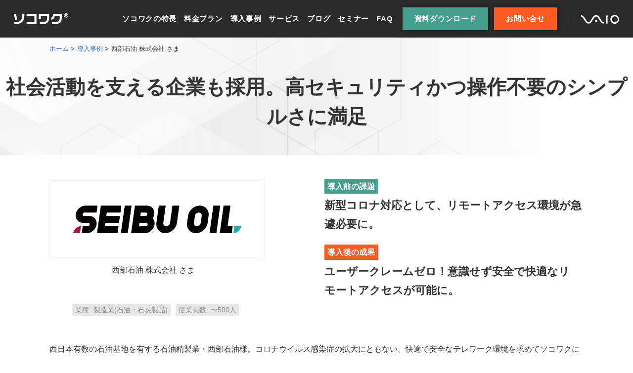

--- FILE ---
content_type: text/html; charset=UTF-8
request_url: https://sokowaku.com/cases/10632
body_size: 13329
content:
<!doctype html>
<html lang="ja">
<head>
	<meta charset="utf-8">
	<meta name="viewport" content="width=device-width,initial-scale=1.0" />
	<meta content="IE=edge" http-equiv="X-UA-Compatible">
	<meta name="format-detection" content="telephone=no">
	<meta name="facebook-domain-verification" content="x1s4vch4mdwdkhydkwbahj1i0l9513" />
	<meta name="msvalidate.01" content="0CAD671E0FDD9FC786FA6BD327C8EA9A" />
	<meta name='robots' content='max-image-preview:large' />

<!-- Google Tag Manager for WordPress by gtm4wp.com -->
<script data-cfasync="false" data-pagespeed-no-defer type="text/javascript">//<![CDATA[
	var gtm4wp_datalayer_name = "dataLayer";
	var dataLayer = dataLayer || [];
//]]>
</script>
<!-- End Google Tag Manager for WordPress by gtm4wp.com --><link rel='dns-prefetch' href='//www.youtube.com' />
<link rel='dns-prefetch' href='//s.w.org' />

<!-- SEO SIMPLE PACK 2.2.6 -->
<link media="all" href="https://sokowaku.com/wp-content/cache/autoptimize/css/autoptimize_3f9686912549245c163a0fbdcad99809.css" rel="stylesheet" /><title>西部石油 株式会社 さま　 | ソコワク®｜VAIOが開発した自動・常時接続VPNでセキュアなリモート環境を実現</title>
<meta name="description" content="西日本有数の石油基地を有する石油精製業・西部石油様。コロナウイルス感染症の拡大にともない、快適で安全なテレワーク環境を求めてソコワクに注目。約2ヶ月のPoC（試験）期間でその快適さと安全性を実感、大規模に本番運用していただいています。より安全に、より快適に――。両方を突き詰めた結果、辿り着いたのはソコワクでした。 導入前の課題リモートデスクトップの限界に直面、大規模展開に不安が 西部石油様の山口製油所193万㎡の敷地に日量12万バレルの原油処理能力と380万klの貯油タンク群を保有 弊社の操業に石油精製に関わる装置は欠かせませんが、これらを制御するコンピューターが、マルウェアに感染するなどして">
<link rel="canonical" href="https://sokowaku.com/cases/10632">
<meta property="og:locale" content="ja_JP">
<meta property="og:image" content="https://sokowaku.com/wp-content/uploads/2022/07/seibu_03.jpg">
<meta property="og:title" content="西部石油 株式会社 さま　 | ソコワク®｜VAIOが開発した自動・常時接続VPNでセキュアなリモート環境を実現">
<meta property="og:description" content="西日本有数の石油基地を有する石油精製業・西部石油様。コロナウイルス感染症の拡大にともない、快適で安全なテレワーク環境を求めてソコワクに注目。約2ヶ月のPoC（試験）期間でその快適さと安全性を実感、大規模に本番運用していただいています。より安全に、より快適に――。両方を突き詰めた結果、辿り着いたのはソコワクでした。 導入前の課題リモートデスクトップの限界に直面、大規模展開に不安が 西部石油様の山口製油所193万㎡の敷地に日量12万バレルの原油処理能力と380万klの貯油タンク群を保有 弊社の操業に石油精製に関わる装置は欠かせませんが、これらを制御するコンピューターが、マルウェアに感染するなどして">
<meta property="og:url" content="https://sokowaku.com/cases/10632">
<meta property="og:site_name" content="ソコワク®｜VAIOが開発した自動・常時接続VPNでセキュアなリモート環境を実現">
<meta property="og:type" content="article">
<meta property="article:publisher" content="https://www.facebook.com/sokowaku.vaio/">
<meta name="twitter:card" content="summary_large_image">
<!-- / SEO SIMPLE PACK -->












<script type='text/javascript' defer src='https://cdnjs.cloudflare.com/ajax/libs/jquery/3.6.0/jquery.min.js?ver=3.6.0' id='jquery-js'></script>


<link rel="https://api.w.org/" href="https://sokowaku.com/wp-json/" /><link rel="alternate" type="application/json" href="https://sokowaku.com/wp-json/wp/v2/cases/10632" /><link rel='shortlink' href='https://sokowaku.com/?p=10632' />
<link rel="alternate" type="application/json+oembed" href="https://sokowaku.com/wp-json/oembed/1.0/embed?url=https%3A%2F%2Fsokowaku.com%2Fcases%2F10632" />
<link rel="alternate" type="text/xml+oembed" href="https://sokowaku.com/wp-json/oembed/1.0/embed?url=https%3A%2F%2Fsokowaku.com%2Fcases%2F10632&#038;format=xml" />

<script data-cfasync="false">
window.a2a_config=window.a2a_config||{};a2a_config.callbacks=[];a2a_config.overlays=[];a2a_config.templates={};a2a_localize = {
	Share: "共有",
	Save: "ブックマーク",
	Subscribe: "購読",
	Email: "メール",
	Bookmark: "ブックマーク",
	ShowAll: "すべて表示する",
	ShowLess: "小さく表示する",
	FindServices: "サービスを探す",
	FindAnyServiceToAddTo: "追加するサービスを今すぐ探す",
	PoweredBy: "Powered by",
	ShareViaEmail: "メールでシェアする",
	SubscribeViaEmail: "メールで購読する",
	BookmarkInYourBrowser: "ブラウザにブックマーク",
	BookmarkInstructions: "このページをブックマークするには、 Ctrl+D または \u2318+D を押下。",
	AddToYourFavorites: "お気に入りに追加",
	SendFromWebOrProgram: "任意のメールアドレスまたはメールプログラムから送信",
	EmailProgram: "メールプログラム",
	More: "詳細&#8230;",
	ThanksForSharing: "共有ありがとうございます !",
	ThanksForFollowing: "フォローありがとうございます !"
};

(function(d,s,a,b){a=d.createElement(s);b=d.getElementsByTagName(s)[0];a.async=1;a.src="https://static.addtoany.com/menu/page.js";b.parentNode.insertBefore(a,b);})(document,"script");
</script>

<!-- Google Tag Manager for WordPress by gtm4wp.com -->
<script data-cfasync="false" data-pagespeed-no-defer type="text/javascript">//<![CDATA[
	var dataLayer_content = {"pagePostType":"cases","pagePostType2":"single-cases","pagePostAuthor":"developer"};
	dataLayer.push( dataLayer_content );//]]>
</script>
<script data-cfasync="false">//<![CDATA[
(function(w,d,s,l,i){w[l]=w[l]||[];w[l].push({'gtm.start':
new Date().getTime(),event:'gtm.js'});var f=d.getElementsByTagName(s)[0],
j=d.createElement(s),dl=l!='dataLayer'?'&l='+l:'';j.async=true;j.src=
'//www.googletagmanager.com/gtm.'+'js?id='+i+dl;f.parentNode.insertBefore(j,f);
})(window,document,'script','dataLayer','GTM-5KBLW59');//]]>
</script>
<!-- End Google Tag Manager -->
<!-- End Google Tag Manager for WordPress by gtm4wp.com --><link rel="icon" href="https://sokowaku.com/wp-content/uploads/2021/08/cropped-sokowaku-icon-32x32.png" sizes="32x32" />
<link rel="icon" href="https://sokowaku.com/wp-content/uploads/2021/08/cropped-sokowaku-icon-192x192.png" sizes="192x192" />
<link rel="apple-touch-icon" href="https://sokowaku.com/wp-content/uploads/2021/08/cropped-sokowaku-icon-180x180.png" />
<meta name="msapplication-TileImage" content="https://sokowaku.com/wp-content/uploads/2021/08/cropped-sokowaku-icon-270x270.png" />
		
		
	
	<script type="text/javascript">var Kairos3Tracker="k3demo10";</script><script type="text/javascript" charset="utf-8" src="//c.k3r.jp"></script>

</head>
<body ontouchstart="">

			<div class="c-nav-btn">
			<a data-drower-page="body" data-drower="" data-drower-menu=".c-gnav">
				<div class="c-nav-btn__bars c-nav-btn__bars_global">
					<span class="c-nav-btn__bar"></span>
					<span class="c-nav-btn__bar"></span>
					<span class="c-nav-btn__bar"></span>
				</div>
				<small class="c-nav-btn__text">メニュー</small>
			</a>
		</div>
	
	
<!-- Google Tag Manager (noscript) -->
<noscript><iframe src="https://www.googletagmanager.com/ns.html?id=GTM-5KBLW59"
height="0" width="0" style="display:none;visibility:hidden"></iframe></noscript>
<!-- End Google Tag Manager (noscript) -->
	
	<header class="l-header "id="js-header">
		<div class="l-header__inner">
						<span class="l-header__logo">
				<a href="https://sokowaku.com/">
					<img src="https://sokowaku.com/wp-content/uploads/2022/01/sokowaku-r_white.svg" alt="ソコワク®｜VAIOが開発した自動・常時接続VPNでセキュアなリモート環境を実現">
				</a>
				<a href="https://vaio.com/top/" target="_blank" rel="noopener"><img src="https://sokowaku.com/wp-content/uploads/2022/01/vaio-logo_white.svg" alt="ソコワク®｜VAIOが開発した自動・常時接続VPNでセキュアなリモート環境を実現"></a>
			</span>
			<nav class="c-gnav c-gnav_pages" role="navigation">
	<div class="c-gnav__inner">

		
		<div class="c-gnav__row">
			<ul class="c-gnav__items"><li id="menu-item-4369" class="menu-item menu-item-type-post_type menu-item-object-page menu-item-has-children menu-item-4369"><a href="https://sokowaku.com/feature">ソコワクの特長</a>
<ul class="sub-menu">
	<li id="menu-item-7573" class="menu-item menu-item-type-post_type menu-item-object-page menu-item-7573"><a href="https://sokowaku.com/feature/reason01">特長1. 圧倒的な快適さ</a></li>
	<li id="menu-item-7575" class="menu-item menu-item-type-post_type menu-item-object-page menu-item-7575"><a href="https://sokowaku.com/feature/reason02">特長2. 強固なセキュリティ</a></li>
	<li id="menu-item-7574" class="menu-item menu-item-type-post_type menu-item-object-page menu-item-7574"><a href="https://sokowaku.com/feature/reason03">特長3. コスト削減</a></li>
</ul>
</li>
<li id="menu-item-8689" class="menu-item menu-item-type-post_type menu-item-object-page menu-item-8689"><a href="https://sokowaku.com/price">料金プラン</a></li>
<li id="menu-item-7186" class="menu-item menu-item-type-custom menu-item-object-custom menu-item-7186"><a href="https://sokowaku.com/cases">導入事例</a></li>
<li id="menu-item-4343" class="menu-item menu-item-type-post_type menu-item-object-page menu-item-has-children menu-item-4343"><a href="https://sokowaku.com/service">サービス</a>
<ul class="sub-menu">
	<li id="menu-item-4640" class="menu-item menu-item-type-post_type menu-item-object-page menu-item-4640"><a href="https://sokowaku.com/service/vpn">ソコワク (VPN)</a></li>
	<li id="menu-item-4639" class="menu-item menu-item-type-post_type menu-item-object-page menu-item-4639"><a href="https://sokowaku.com/service/src">ソコワク Secure RDP Connect™</a></li>
	<li id="menu-item-11512" class="menu-item menu-item-type-post_type menu-item-object-page menu-item-11512"><a href="https://sokowaku.com/service/sag">Secure Access Gateway（SAG）ーDNSセキュリティー</a></li>
	<li id="menu-item-11511" class="menu-item menu-item-type-post_type menu-item-object-page menu-item-11511"><a href="https://sokowaku.com/service/biz-agora">Biz-agora®︎ （プライベートクラウドストレージ）</a></li>
</ul>
</li>
<li id="menu-item-6929" class="menu-item menu-item-type-custom menu-item-object-custom menu-item-6929"><a href="https://sokowaku.com/blog">ブログ</a></li>
<li id="menu-item-7169" class="menu-item menu-item-type-custom menu-item-object-custom menu-item-7169"><a href="https://sokowaku.com/event">セミナー</a></li>
<li id="menu-item-8533" class="menu-item menu-item-type-post_type menu-item-object-page menu-item-8533"><a href="https://sokowaku.com/faq">FAQ</a></li>
</ul>
					</div>

		<div class="c-gnav__block u-hidden-large">
			<div class="c-btn c-btn_block c-btn_round">
				<a href="https://sokowaku.com/mailmagazine">メルマガを登録</a>
			</div>
		</div>

		<div class="c-gnav__content">
			<ul class="c-gnav__items">
				<li><a href="/terms">Webサイトご利用条件</a></li>
				<li><a href="https://vaio.com/top/" target="_blank" rel="noopener">VAIO株式会社</a></li>
			</ul>
		</div>

		<div class="c-gnav__btns">
			<div class="c-btn c-btn_primary"><a href="/download" onclick="ga('send', 'event', 'spGnavi', 'クリック', '資料ダウンロード', 1);">資料ダウンロード</a></div>
			<div class="c-btn"><a href="/inquiry"onclick="ga('send', 'event', 'spGnavi', 'クリック', 'お問い合わせ', 1);">お問い合せ</a></div>
		</div>


		<div class="p-contactbox">
			
			<div class="c-btn c-btn_primary">
				<a href="https://sokowaku.com/multi-resources" class="" onclick="ga('send', 'event', 'ヘッダー資料請求', 'クリック', 'フォームへ', 1);">
				資料ダウンロード
				</a>
			</div>
			<div class="c-btn">
				<a href="https://sokowaku.com/inquiry" class="" onclick="ga('send', 'event', 'ヘッダーお問合せ', 'クリック', 'フォームへ', 1);">
				お問い合せ
				</a>
			</div>
		</div>


	</div>
</nav>
			<div class="l-header__company-logo">
				<a href="https://vaio.com/top/" target="_blank" rel="noopener"><img src="https://sokowaku.com/wp-content/uploads/2022/01/vaio-logo_white.svg" alt="ソコワク®｜VAIOが開発した自動・常時接続VPNでセキュアなリモート環境を実現"></a>
			</div>

		</div>
	</header>

	<main class="l-main" id="js-page">

	

<header class="c-page-header" >
	<ol class="breadcrumbs c-breadcrumbs" typeof="BreadcrumbList" vocab="http://schema.org/">
		<!-- Breadcrumb NavXT 6.6.0 -->
<li class="home"><span property="itemListElement" typeof="ListItem"><a property="item" typeof="WebPage" title="Go to ソコワク®｜VAIOが開発した自動・常時接続VPNでセキュアなリモート環境を実現." href="https://sokowaku.com" class="home" ><span property="name">ホーム</span></a><meta property="position" content="1"></span></li>
<li class="post post-cases-archive"><span property="itemListElement" typeof="ListItem"><a property="item" typeof="WebPage" title="Go to 導入事例." href="https://sokowaku.com/cases" class="post post-cases-archive" ><span property="name">導入事例</span></a><meta property="position" content="2"></span></li>
<li class="post post-cases current-item"><span property="itemListElement" typeof="ListItem"><span property="name" class="post post-cases current-item">西部石油 株式会社 さま　</span><meta property="url" content="https://sokowaku.com/cases/10632"><meta property="position" content="3"></span></li>
	</ol>
	
		<h1 class="c-page-header__title">
			社会活動を支える企業も採用。高セキュリティかつ操作不要のシンプルさに満足		</h1>

	

	
</header>
	<div class="c-container">
		<article class="p-entry">

			<div class="p-case-intro">
				<div class="c-grid">
					<div class="c-grid__u c-grid__u_medium_5of12">
						<div class="p-case-intro__logo">
							<picture><source srcset="https://sokowaku.com/wp-content/uploads/2022/09/top-logo5.png.webp"  type='image/webp'><img src="https://sokowaku.com/wp-content/uploads/2022/09/top-logo5.png" alt="" data-eio="p"></picture>
						</div>
						<p class="p-case-intro__title">西部石油 株式会社 さま　</p>

						<div class="p-case-intro__meta-group">
															<dl class="p-case-intro__meta">
									<dt>業種</dt>
									<dd>製造業(石油・石炭製品)</dd>
								</dl>
																						<dl class="p-case-intro__meta">
									<dt>従業員数</dt>
									<dd>〜500人</dd>
								</dl>
																				</div>

					</div>
					<div class="c-grid__u c-grid__u_medium_7of12">
						<div class="p-case-intro__content">
							<span class="c-badge">導入前の課題</span>
							<p class="p-case-intro__text">新型コロナ対応として、リモートアクセス環境が急遽必要に。</p>

															<span class="c-badge c-badge_secondary">導入後の成果</span>
								<p class="p-case-intro__text">ユーザークレームゼロ！意識せず安全で快適なリモートアクセスが可能に。</p>
													</div>
					</div>
				</div>
			</div>

			
					
<p>西日本有数の石油基地を有する石油精製業・西部石油様。コロナウイルス感染症の拡大にともない、快適で安全なテレワーク環境を求めてソコワクに注目。約2ヶ月のPoC（試験）期間でその快適さと安全性を実感、大規模に本番運用していただいています。より安全に、より快適に――。両方を突き詰めた結果、辿り着いたのはソコワクでした。</p>



<div class="wp-block-group c-band"><div class="wp-block-group__inner-container">
<h2 class="is-style-has-caption"><strong>導入前の課題<br></strong>リモートデスクトップの限界に直面、大規模展開に不安が</h2>



<div class="wp-block-egb-c-grid c-grid  c-grid_reverse">
<div class="wp-block-egb-c-grid-unit c-grid__u c-grid__u_1of1 c-grid__u_medium_2of5 c-grid__u_large_2of5">
<div style="height:20px" aria-hidden="true" class="wp-block-spacer"></div>



<figure class="wp-block-image size-full"><picture><source srcset="https://sokowaku.com/wp-content/uploads/2022/09/seibu.jpeg.webp"  type='image/webp'><img loading="lazy" width="600" height="641" src="https://sokowaku.com/wp-content/uploads/2022/09/seibu.jpeg" alt="西部石油様導入事例の画像" class="wp-image-10906" data-eio="p" /></picture><figcaption><meta charset="utf-8">西部石油様の山口製油所<br>193万㎡の敷地に日量12万バレルの原油処理能力と380万klの貯油タンク群を保有</figcaption></figure>



<p></p>



<p></p>
</div>



<div class="wp-block-egb-c-grid-unit c-grid__u c-grid__u_1of1 c-grid__u_medium_3of5 c-grid__u_large_3of5">
<p>弊社の操業に石油精製に関わる装置は欠かせませんが、これらを制御するコンピューターが、マルウェアに感染するなどして操業停止の事態になれば、1日あたり何千万円という損害が発生します。操業停止の状態が更に長期化した場合には、日本全国へのガソリン安定供給ができなくなるため、流通などの社会活動にも大きな影響を与えてしまいます。そのため、製造設備や出荷設備等へのサイバーセキュリティ対策は、システム部門にとっての重要課題のひとつになります。もちろん、これら設備をコントロールする基幹系システムと通常の情報系システムとは分離、運用するなどの対策は実施していますが、全体的なリスクを限りなく最小化する取り組みは重要であると考えています。</p>



<p>その一方で、近年の新型コロナウイルスの影響拡大や新社屋への移転に伴う業務環境の変化を見越し、弊社では多数の社員にノートPCを配布することが決定しました。そのため、会社、自宅、どこからでもセキュアなネットワークが利用できる環境を構築すべく、検討を開始しました。</p>



<p>ソコワク導入前は、一般的なVPNの上でリモートデスクトップを併用していましたが、満足のいくものではありませんでした。新型コロナ対応として、リモートアクセス環境が急遽必要であったため、試験的に十数名に対して導入したものですが、リモートデスクトップを利用していたこともあり、レスポンスや操作性の点で不便なものとなりました。具体的には、回線速度が遅いため多人数で利用するには厳しく、操作性についてもメールを確認する程度が精一杯で、複雑な業務作業は困難であるのが実情でした。回線速度が遅くなる理由のひとつとして、リモートデスクトップの場合には通信データ量が多くなることが挙げられます。</p>



<p>結果的にVPN帯域をかなり消費していたため、いくつかの改善策を試みましたが大幅な改善は難しく今後の大規模展開での利用には耐えられないとの結論に至り、大規模な運用にも耐え得る、新しいリモートアクセスサービスを探していました。</p>
</div>
</div>
</div></div>



<div class="wp-block-group"><div class="wp-block-group__inner-container">
<h2 class="is-style-has-caption"><meta charset="utf-8"><strong>選んだ理由<br></strong>セキュリティ・レスポンスの高さと使い勝手の両立が導入の決め手に</h2>



<div class="wp-block-egb-c-grid c-grid"></div>



<p>やはり決め手の一番は、セキュリティ。ソコワクのLTE over IPを使うことで、一般的なVPNよりも強固にセキュリティを担保できることです。それに加えて、使い勝手の面にも注目しました。一般的なVPNだと「繋ぐ」という操作が必要であり、インターネットに接続してからVPNに繋ぐまでの間がユーザーに委ねられるため、どうしても無防備になってしまいます。一方、ソコワクであれば、自動接続で強制的に社内ネットワークにつながる環境が実現できるため、一般的なVPNよりも高いセキュリティを担保できます。</p>



<p>あとはレスポンス。<span class="marker2">ソコワクにはユーザーに合わせるかたちで、いろいろなサービス（ラインナップ）があります。</span>DaaS（Desktop as a Service）なども検討しましたが、やはりレスポンスの観点から、現状ではFAT端末が最適だという結論に至りました。一方で、FAT端末で注意すべき点は、情報の保護とインターネットの危険性の排除ができている――それでいて快適に使える性能とユーザー負担が少ないこと。この二つが両立していることから、不安なくソコワクを導入することができました。 </p>



<p>実際、導入初期の段階で数台レベルのPoCを実施しましたが懸念していた速度の不安はなく、導入にあたってのVAIOサポートも満足のいくものでした。社内では上層部がむしろセキュリティに対する意識が高くソコワクの特徴が安全性を高める点で会社の方針とも合致していることから、新社屋移転に向けてのノートPC環境の準備と同時並行でソコワクの導入を進めることができました。</p>
</div></div>



<div class="wp-block-group c-band"><div class="wp-block-group__inner-container">
<h2 class="is-style-has-caption"><meta charset="utf-8"><strong>導入後の成果・効果<br></strong>導入もスムーズ。クレームゼロ＆マネージドサービスでさまざまな負担減</h2>



<div class="wp-block-egb-c-grid c-grid">
<div class="wp-block-egb-c-grid-unit c-grid__u c-grid__u_1of1 c-grid__u_medium_2of5 c-grid__u_large_2of5">
<div style="height:20px" aria-hidden="true" class="wp-block-spacer"></div>



<figure class="wp-block-image size-large"><picture><source srcset="https://sokowaku.com/wp-content/uploads/2022/09/seibukouku-900x595.jpg.webp 900w, https://sokowaku.com/wp-content/uploads/2022/09/seibukouku-700x463.jpg.webp 700w, https://sokowaku.com/wp-content/uploads/2022/09/seibukouku-768x508.jpg.webp 768w, https://sokowaku.com/wp-content/uploads/2022/09/seibukouku-1536x1015.jpg.webp 1536w, https://sokowaku.com/wp-content/uploads/2022/09/seibukouku.jpg.webp 1920w" sizes='(max-width: 900px) 100vw, 900px' type='image/webp'><img loading="lazy" width="900" height="595" src="https://sokowaku.com/wp-content/uploads/2022/09/seibukouku-900x595.jpg" alt="西部石油様導入事例の画像" class="wp-image-10907" srcset="https://sokowaku.com/wp-content/uploads/2022/09/seibukouku-900x595.jpg 900w, https://sokowaku.com/wp-content/uploads/2022/09/seibukouku-700x463.jpg 700w, https://sokowaku.com/wp-content/uploads/2022/09/seibukouku-768x508.jpg 768w, https://sokowaku.com/wp-content/uploads/2022/09/seibukouku-1536x1015.jpg 1536w, https://sokowaku.com/wp-content/uploads/2022/09/seibukouku.jpg 1920w" sizes="(max-width: 900px) 100vw, 900px" data-eio="p" /></picture></figure>



<p></p>



<p></p>
</div>



<div class="wp-block-egb-c-grid-unit c-grid__u c-grid__u_1of1 c-grid__u_medium_3of5 c-grid__u_large_3of5">
<p>まず、ソコワクの導入後についてですが、保守などに関わるユーザー負担は殆どありません。専用ネットワークを敷設するためにネットワーク構成などの初期検討は必要でしたが、導入後の負担の少なさを考えれば十分許容できます。従業員はソコワクを意識せずに利用しており、クレームも一切ない状況です。全く問題ないと言っても過言ではありません。配布したモバイルPCをFAT端末として利用することでアプリケーションは快適に利用され、従来のＶＰＮではWindows Updateが動作すると遅くて業務に支障があるなどの声も一部ではありましたが、ソコワクの場合には回線速度も、基本的には速くて快適です。容量の大きいファイルを扱う一部のユーザーからは、帯域の不足<sup>※</sup>を少し感じることがあるという声もありますが、ひとまず現状ではこの環境、ネットワークの帯域で十分足りると判断しています。<s><br></s>（<sup>※</sup>VAIO注：帯域保証型閉域プランの選択も可能）</p>



<p>その他として、以前のサービスでは、ログイン時にユーザーアカウントが切り替わると接続できない…といった細かな不具合事例もありました。ソコワクであれば、システムレベルで接続サービスが動作しているため、アカウント影響を受ける心配が無い点も良いですね。</p>



<p>ユーザー目線でのリクエストを強いて言えば、会社のローカルネットワークとそれ以外のネットワークの判別<sup>※</sup>について、もう少し詳細な設定が可能なオプションが欲しいと感じており、今後の改善に期待しています。<br>（<sup>※</sup>ローカルエリア判別機能。社内ネットワーク/社外ネットワークを自動判別し、端末が社内ネットワークに直接接続された場合は、ソコワクを一時的に停止する）</p>



<p> 今回のソコワクにしてからは、殆どメンテナンスフリー。もちろん新しくPCを配布するタイミングなどでの設定は必要ですが、逆に初期設定さえすれば、あとは非常に管理が楽です。また、一般的なVPNとは違って一切を意識することなく、社内、社外のどこからでも利用できます。私が感じるのはユーザーが本当に何も―――<strong><span class="marker">それこそソコワクというサービスに接続していることを知らなくても、安全で快適なリモート接続ができることが最大のメリットだと思っています。</span></strong></p>
</div>
</div>
</div></div>



<div class="wp-block-group"><div class="wp-block-group__inner-container">
<h2>ご担当者様のコメント</h2>



<h4>ユーザーが意識しない状態でも安全に使える点と、セキュリティの高さと使い勝手に満足しています。</h4>



<div class="wp-block-egb-c-grid c-grid">
<div class="wp-block-egb-c-grid-unit c-grid__u c-grid__u_1of1 c-grid__u_medium_2of3 c-grid__u_large_2of3">
<p>導入に際してはリモートで対応いただきましたが、問題は一切なく、特に不安・不満もありませんでした。メンテナンスも非常に楽で、一般的なVPNのようにユーザーが意識することなく、社内、社外のどこからでも安全に利用できることが、オススメできるポイントかと思います。機器のメンテナンスが不要であることもそうですが、やはり一番のメリットはユーザーが意識しない状態でも安全に使える点だと思います。意識させずに安全を確保することに加え、システム管理者側の負担も少なくなる点は、他のサービスにはない大きな特長だと思います。</p>
</div>



<div class="wp-block-egb-c-grid-unit c-grid__u c-grid__u_1of1 c-grid__u_medium_1of3 c-grid__u_large_1of3">
<div style="height:20px" aria-hidden="true" class="wp-block-spacer"></div>



<figure class="wp-block-image size-large"><picture><source srcset="https://sokowaku.com/wp-content/uploads/2022/07/seibu_03-900x639.jpg.webp 900w, https://sokowaku.com/wp-content/uploads/2022/07/seibu_03-700x497.jpg.webp 700w, https://sokowaku.com/wp-content/uploads/2022/07/seibu_03-768x546.jpg.webp 768w, https://sokowaku.com/wp-content/uploads/2022/07/seibu_03.jpg.webp 960w" sizes='(max-width: 900px) 100vw, 900px' type='image/webp'><img loading="lazy" width="900" height="639" src="https://sokowaku.com/wp-content/uploads/2022/07/seibu_03-900x639.jpg" alt="" class="wp-image-10477" srcset="https://sokowaku.com/wp-content/uploads/2022/07/seibu_03-900x639.jpg 900w, https://sokowaku.com/wp-content/uploads/2022/07/seibu_03-700x497.jpg 700w, https://sokowaku.com/wp-content/uploads/2022/07/seibu_03-768x546.jpg 768w, https://sokowaku.com/wp-content/uploads/2022/07/seibu_03.jpg 960w" sizes="(max-width: 900px) 100vw, 900px" data-eio="p" /></picture></figure>
</div>
</div>
</div></div>



<h3 class="is-jp is-style-default">お客様プロフィール</h3>



<div class="wp-block-columns are-vertically-aligned-top">
<div class="wp-block-column is-vertically-aligned-top" style="flex-basis:100%">
<div class="wp-block-group"><div class="wp-block-group__inner-container">
<div class="wp-block-egb-c-grid c-grid">
<div class="wp-block-egb-c-grid-unit c-grid__u c-grid__u_1of1 c-grid__u_medium_1of4 c-grid__u_large_1of4">
<div class="wp-block-image"><figure class="aligncenter size-full"><picture><source srcset="https://sokowaku.com/wp-content/uploads/2022/05/seibu_logo01.png.webp"  type='image/webp'><img loading="lazy" width="400" height="300" src="https://sokowaku.com/wp-content/uploads/2022/05/seibu_logo01.png" alt="" class="wp-image-9891" data-eio="p" /></picture></figure></div>
</div>



<div class="wp-block-egb-c-grid-unit c-grid__u c-grid__u_1of1 c-grid__u_medium_3of4 c-grid__u_large_3of4">
<figure class="wp-block-table is-style-nowrap"><table><tbody><tr><td>所在地　　</td><td>東京都千代田区神田美土代町７番地(神田第二中央ビル)</td></tr><tr><td>URL</td><td><a href="https://www.seibuoil.co.jp/" target="_blank" rel="noreferrer noopener">https://www.seibuoil.co.jp/</a></td></tr><tr><td>概要</td><td>1962年設立。山口県山陽小野田市で1,930,000平方メートルの敷地に日量120,000バレルの原油処理能力と3,850,000キロリットルの貯油タンク群を保有する。西日本有数の石油基地として、出光興産及びコンビナート各社に石油製品を供給。近年は石油化学基礎原料オクテンとミックスキシレンの生産に着手したほか、メガソーラー事業も展開する。</td></tr></tbody></table></figure>
</div>
</div>
</div></div>
</div>
</div>



<p></p>

				
			<ul class="p-paging">
				<li class="p-post-navi__item"><a href="https://sokowaku.com/cases/9021" rel="prev"><i class="fas fa-chevron-left"></i> 東武商事 株式会社 さま</a></li>
				<li class="p-paging__btn"><a href="https://sokowaku.com/cases"><i class="fas fa-list-ul"></i></a></li>
				<li class="p-post-navi__item p-post-navi__item_next"><a href="https://sokowaku.com/cases/12395" rel="next">株式会社 WOWOWコミュニケーションズ さま　 <i class="fas fa-chevron-right"></i></a></li>
			</ul>

		</article>
	</div>

	
<div class="wp-block-cover p-cta p-cta_small"><picture><source srcset="https://sokowaku.com/wp-content/uploads/2022/01/cta-bg.png.webp 1369w, https://sokowaku.com/wp-content/uploads/2022/01/cta-bg-700x333.png.webp 700w, https://sokowaku.com/wp-content/uploads/2022/01/cta-bg-900x429.png.webp 900w, https://sokowaku.com/wp-content/uploads/2022/01/cta-bg-768x366.png.webp 768w" sizes='(max-width: 1369px) 100vw, 1369px' type='image/webp'><img loading="lazy" width="1369" height="652" class="wp-block-cover__image-background wp-image-8284" alt="" src="https://sokowaku.com/wp-content/uploads/2022/01/cta-bg.png" data-object-fit="cover" srcset="https://sokowaku.com/wp-content/uploads/2022/01/cta-bg.png 1369w, https://sokowaku.com/wp-content/uploads/2022/01/cta-bg-700x333.png 700w, https://sokowaku.com/wp-content/uploads/2022/01/cta-bg-900x429.png 900w, https://sokowaku.com/wp-content/uploads/2022/01/cta-bg-768x366.png 768w" sizes="(max-width: 1369px) 100vw, 1369px" data-eio="p" /></picture><div class="wp-block-cover__inner-container">
<h2 class="is-style-center-large p-cta__title">Contact<strong>お気軽にお問い合わせください</strong></h2>



<div class="wp-block-group c-dl-card"><div class="wp-block-group__inner-container">
<p class="c-dl-card__obj">無料</p>



<p class="c-dl-card__text c-dl-card__text_dark">お見積りや代理販売ご希望の方もお気軽に</p>



<div class="wp-block-buttons c-dl-card__btn">
<div class="wp-block-button"><a class="wp-block-button__link" href="https://sokowaku.com/inquiry?top-contact">お問い合わせ</a></div>
</div>
</div></div>
</div></div>



<h2 class="is-style-center-large">Download<br><strong>ソコワクがよくわかるお役立ち資料</strong></h2>



<div class="wp-block-group c-row"><div class="wp-block-group__inner-container">
<div class="wp-block-egb-c-grid c-grid">
<div class="wp-block-egb-c-grid-unit c-grid__u c-grid__u_medium_1of3">
<div class="wp-block-group p-card-block"><div class="wp-block-group__inner-container">
<figure class="wp-block-image size-full"><picture><source srcset="https://sokowaku.com/wp-content/uploads/2024/01/d1-1.png.webp"  type='image/webp'><img loading="lazy" width="324" height="243" src="https://sokowaku.com/wp-content/uploads/2024/01/d1-1.png" alt="" class="wp-image-14791" data-eio="p" /></picture></figure>



<h3 class="p-card-block__title">5分でわかるソコワク紹介資料</h3>



<p>特長やサービスについてわかりやすく・簡潔に5分で理解できる資料です</p>



<div class="wp-block-buttons">
<div class="wp-block-button c-btn_primary"><a class="wp-block-button__link" href="https://sokowaku.com/download">ダウンロード</a></div>
</div>
</div></div>
</div>



<div class="wp-block-egb-c-grid-unit c-grid__u c-grid__u_medium_1of3">
<div class="wp-block-group p-card-block"><div class="wp-block-group__inner-container">
<figure class="wp-block-image size-full"><picture><source srcset="https://sokowaku.com/wp-content/uploads/2024/01/d2-1.png.webp"  type='image/webp'><img loading="lazy" width="324" height="243" src="https://sokowaku.com/wp-content/uploads/2024/01/d2-1.png" alt="" class="wp-image-14790" data-eio="p" /></picture></figure>



<h3 class="p-card-block__title">最新のサイバー攻撃手法と<br>その対策がこの一冊でまるわかり！</h3>



<p>なぜ、情報漏洩は起きるのか？どう防止すれば良いのか？をわかりやすく解説しています。</p>



<div class="wp-block-buttons">
<div class="wp-block-button c-btn_primary"><a class="wp-block-button__link" href="https://sokowaku.com/download-security">ダウンロード</a></div>
</div>
</div></div>
</div>



<div class="wp-block-egb-c-grid-unit c-grid__u c-grid__u_medium_1of3">
<div class="wp-block-group p-card-block"><div class="wp-block-group__inner-container">
<figure class="wp-block-image size-full"><picture><source srcset="https://sokowaku.com/wp-content/uploads/2024/01/d3-1.png.webp"  type='image/webp'><img loading="lazy" width="324" height="243" src="https://sokowaku.com/wp-content/uploads/2024/01/d3-1.png" alt="" class="wp-image-14789" data-eio="p" /></picture></figure>



<h3 class="p-card-block__title">ソコワクのすべて</h3>



<p>なぜVAIOがVPNを開発したのか、そのすべてがわかる資料です</p>



<div class="wp-block-buttons">
<div class="wp-block-button c-btn_primary"><a class="wp-block-button__link" href="https://sokowaku.com/download02">ダウンロード</a></div>
</div>
</div></div>
</div>
</div>
</div></div>

<div class="wp-block-group is-style-full has-background" style="background-color:#f4f4f4"><div class="wp-block-group__inner-container">
<h2 class="is-style-center-large">Learn More<strong>導入にあたって気になるポイントを詳しく解説します</strong></h2>



		<div class="p-bnrs">
			
				<div class="c-container ">
					<div class="p-bnrs__grid p-bnrs__grid_2">
						
							
							<a href="https://sokowaku.com/blog">
								<picture><source srcset="https://sokowaku.com/wp-content/uploads/2023/07/bnr_blog-.jpg.webp"  type='image/webp'><img src="https://sokowaku.com/wp-content/uploads/2023/07/bnr_blog-.jpg" alt="" width="900" height="300" loading="lazy" data-eio="p" /></picture>
							</a>
						
							
							<a href="https://sokowaku.com/cases">
								<picture><source srcset="https://sokowaku.com/wp-content/uploads/2023/07/bnr_example.jpg.webp"  type='image/webp'><img src="https://sokowaku.com/wp-content/uploads/2023/07/bnr_example.jpg" alt="" width="900" height="300" loading="lazy" data-eio="p" /></picture>
							</a>
						
							
							<a href="https://sokowaku.com/price">
								<picture><source srcset="https://sokowaku.com/wp-content/uploads/2024/07/price-bnr-B.jpg.webp"  type='image/webp'><img src="https://sokowaku.com/wp-content/uploads/2024/07/price-bnr-B.jpg" alt="" width="900" height="300" loading="lazy" data-eio="p" /></picture>
							</a>
						
							
							<a href="https://sokowaku.com/hint">
								<picture><source srcset="https://sokowaku.com/wp-content/uploads/2023/07/bnr_hint.jpg.webp"  type='image/webp'><img src="https://sokowaku.com/wp-content/uploads/2023/07/bnr_hint.jpg" alt="" width="900" height="300" loading="lazy" data-eio="p" /></picture>
							</a>
											</div>
				</div>

					</div>

</div></div>

</main>

	<footer id="app" class="l-footer l-footer_page">

		<button class="c-page-top">
			<a href="#">
			<svg xmlns="http://www.w3.org/2000/svg" width="55" height="55" viewBox="0 0 24 24" fill="none" stroke="#000000" stroke-width="2" stroke-linecap="butt" stroke-linejoin="round"><path d="M18 15l-6-6-6 6"/></svg>
			</a>
		</button>

		<div class="l-footer__bottom">
			<div class="c-container">
				<div class="c-grid">
				<div class="c-grid__u c-grid__u_large_2of5">
					<div class="p-address">
						<div class="p-address__body">
							<span class="p-address__logo"><a href="/"><img src="https://sokowaku.com/wp-content/uploads/2022/01/sokowaku-r_white.svg" alt="ソコワク®｜VAIOが開発した自動・常時接続VPNでセキュアなリモート環境を実現"></a></span>
							<div class="p-address__brand-logo">
								<a href="https://vaio.com/top/" target="_blank" rel="noopener"><img src="https://sokowaku.com/wp-content/uploads/2022/01/vaio-logo_white.svg" alt="ソコワク®｜VAIOが開発した自動・常時接続VPNでセキュアなリモート環境を実現"></a>
							</div>
						</div>
					</div>

					<div class="p-foot-mailmagazine">
						<div class="p-foot-mailmagazine__title"><i class="fa fa-envelope"></i> メルマガ登録</div>
						<p>VPNの最新情報をお届けするほか、セキュリティにまつわる実践に役立つ情報をお届けします。</p>
						<div class="c-btn"><a href="https://sokowaku.com/mailmagazine">メルマガを登録</a></div>
					</div>

				</div>
				<div class="c-grid__u c-grid__u_large_3of5">

					<div class="l-footer__nav">

													<div class="p-sp-footer-menu">
								<div class="p-sp-footer-menu__title">ソコワクについて</div>
								<ul class="p-sp-footer-menu__items"><li id="menu-item-12770" class="menu-item menu-item-type-post_type menu-item-object-page menu-item-12770"><a href="https://sokowaku.com/feature">ソコワクの特長</a></li>
<li id="menu-item-12771" class="menu-item menu-item-type-post_type menu-item-object-page menu-item-12771"><a href="https://sokowaku.com/service">サービス</a></li>
<li id="menu-item-12772" class="menu-item menu-item-type-post_type menu-item-object-page menu-item-12772"><a href="https://sokowaku.com/price">料金</a></li>
<li id="menu-item-12773" class="menu-item menu-item-type-post_type_archive menu-item-object-cases menu-item-12773"><a href="https://sokowaku.com/cases">導入事例</a></li>
<li id="menu-item-12774" class="menu-item menu-item-type-post_type_archive menu-item-object-blog menu-item-12774"><a href="https://sokowaku.com/blog">ブログ</a></li>
<li id="menu-item-12775" class="menu-item menu-item-type-post_type menu-item-object-page menu-item-12775"><a href="https://sokowaku.com/faq">FAQ</a></li>
<li id="menu-item-12776" class="menu-item menu-item-type-post_type_archive menu-item-object-event menu-item-12776"><a href="https://sokowaku.com/event">セミナー/イベント情報</a></li>
<li id="menu-item-12777" class="menu-item menu-item-type-post_type_archive menu-item-object-words menu-item-12777"><a href="https://sokowaku.com/words">ネットワーク・セキュリティ用語集</a></li>
<li id="menu-item-12778" class="menu-item menu-item-type-post_type menu-item-object-page menu-item-12778"><a href="https://sokowaku.com/hint">ソコワク活用ヒント集</a></li>
</ul>								<div class="p-sp-footer-menu__title">コーポレート</div>
								<ul class="p-sp-footer-menu__items"><li id="menu-item-12788" class="menu-item menu-item-type-post_type menu-item-object-page menu-item-12788"><a href="https://sokowaku.com/company">会社情報</a></li>
<li id="menu-item-12789" class="menu-item menu-item-type-post_type menu-item-object-page menu-item-12789"><a href="https://sokowaku.com/sitemap">サイトマップ</a></li>
<li id="menu-item-12790" class="menu-item menu-item-type-custom menu-item-object-custom menu-item-12790"><a target="_blank" rel="noopener" href="https://vaio.com/privacy">個人情報取扱方針</a></li>
<li id="menu-item-12791" class="menu-item menu-item-type-post_type menu-item-object-page menu-item-12791"><a href="https://sokowaku.com/trademark">登録商標・商標</a></li>
<li id="menu-item-12792" class="menu-item menu-item-type-post_type menu-item-object-page menu-item-12792"><a href="https://sokowaku.com/terms">ウェブサイトのご利用条件</a></li>
<li id="menu-item-12793" class="menu-item menu-item-type-post_type menu-item-object-page menu-item-12793"><a href="https://sokowaku.com/support">お客様サポート</a></li>
<li id="menu-item-12794" class="menu-item menu-item-type-custom menu-item-object-custom menu-item-12794"><a target="_blank" rel="noopener" href="https://vaio.com/top/">VAIO株式会社</a></li>
</ul>							</div>
						
												<div class="p-footer-nav">
							<ul class="p-footer-nav__items"><li id="menu-item-152" class="menu-item menu-item-type-post_type menu-item-object-page menu-item-home menu-item-152"><a href="https://sokowaku.com/">HOME</a></li>
<li id="menu-item-4840" class="menu-item menu-item-type-post_type menu-item-object-page menu-item-has-children menu-item-4840"><a href="https://sokowaku.com/feature">ソコワクの特長</a>
<ul class="sub-menu">
	<li id="menu-item-7618" class="menu-item menu-item-type-post_type menu-item-object-page menu-item-7618"><a href="https://sokowaku.com/feature/reason01">特長1. 圧倒的な快適さ</a></li>
	<li id="menu-item-7619" class="menu-item menu-item-type-post_type menu-item-object-page menu-item-7619"><a href="https://sokowaku.com/feature/reason03">特長2. 強固なセキュリティ</a></li>
	<li id="menu-item-7620" class="menu-item menu-item-type-post_type menu-item-object-page menu-item-7620"><a href="https://sokowaku.com/feature/reason02">特長3. コスト削減</a></li>
</ul>
</li>
<li id="menu-item-4841" class="menu-item menu-item-type-post_type menu-item-object-page menu-item-has-children menu-item-4841"><a href="https://sokowaku.com/service">サービス</a>
<ul class="sub-menu">
	<li id="menu-item-4843" class="menu-item menu-item-type-post_type menu-item-object-page menu-item-4843"><a href="https://sokowaku.com/service/vpn">ソコワク (VPN)</a></li>
	<li id="menu-item-4842" class="menu-item menu-item-type-post_type menu-item-object-page menu-item-4842"><a href="https://sokowaku.com/service/src">ソコワク RDP</a></li>
	<li id="menu-item-11528" class="menu-item menu-item-type-post_type menu-item-object-page menu-item-11528"><a href="https://sokowaku.com/service/sag">Secure Access Gateway</a></li>
	<li id="menu-item-11527" class="menu-item menu-item-type-post_type menu-item-object-page menu-item-11527"><a href="https://sokowaku.com/service/biz-agora">Biz-agora®︎</a></li>
</ul>
</li>
</ul>						</div>
						<div class="p-footer-nav">
							<ul class="p-footer-nav__items"><li id="menu-item-8681" class="menu-item menu-item-type-post_type menu-item-object-page menu-item-8681"><a href="https://sokowaku.com/price">料金</a></li>
<li id="menu-item-7204" class="menu-item menu-item-type-custom menu-item-object-custom menu-item-7204"><a href="https://sokowaku.com/cases">導入事例</a></li>
<li id="menu-item-7205" class="menu-item menu-item-type-custom menu-item-object-custom menu-item-7205"><a href="https://sokowaku.com/event">セミナー</a></li>
<li id="menu-item-5002" class="menu-item menu-item-type-post_type_archive menu-item-object-blog menu-item-5002"><a href="https://sokowaku.com/blog">ソコワクPlus(ブログ)</a></li>
<li id="menu-item-5137" class="menu-item menu-item-type-post_type menu-item-object-page menu-item-5137"><a href="https://sokowaku.com/faq">FAQ</a></li>
<li id="menu-item-9970" class="menu-item menu-item-type-post_type menu-item-object-page menu-item-9970"><a href="https://sokowaku.com/hint">ソコワク活用ヒント集</a></li>
<li id="menu-item-7768" class="menu-item menu-item-type-custom menu-item-object-custom menu-item-7768"><a href="https://sokowaku.com/words">ネットワーク・セキュリティ用語集</a></li>
</ul>						</div>
						<div class="p-footer-nav">
							<ul class="p-footer-nav__items"><li id="menu-item-12886" class="menu-item menu-item-type-custom menu-item-object-custom menu-item-12886"><a target="_blank" rel="noopener" href="https://vaio.com/corporate/">企業情報</a></li>
<li id="menu-item-4865" class="menu-item menu-item-type-post_type menu-item-object-page current_page_parent menu-item-4865"><a href="https://sokowaku.com/topics">お知らせ</a></li>
<li id="menu-item-4870" class="menu-item menu-item-type-post_type menu-item-object-page menu-item-4870"><a href="https://sokowaku.com/sitemap">サイトマップ</a></li>
<li id="menu-item-9198" class="menu-item menu-item-type-custom menu-item-object-custom menu-item-9198"><a target="_blank" rel="noopener" href="https://vaio.com/privacy">個人情報取扱方針</a></li>
<li id="menu-item-5297" class="menu-item menu-item-type-post_type menu-item-object-page menu-item-5297"><a href="https://sokowaku.com/trademark">登録商標・商標</a></li>
</ul>						</div>
						<div class="p-footer-nav">
							<ul class="p-footer-nav__items"><li id="menu-item-10561" class="menu-item menu-item-type-post_type menu-item-object-page menu-item-10561"><a href="https://sokowaku.com/multi-resources">資料請求</a></li>
<li id="menu-item-10566" class="menu-item menu-item-type-post_type menu-item-object-page menu-item-10566"><a href="https://sokowaku.com/inquiry">お問い合わせ</a></li>
<li id="menu-item-4880" class="menu-item menu-item-type-post_type menu-item-object-page menu-item-4880"><a href="https://sokowaku.com/terms">ウェブサイトのご利用条件</a></li>
<li id="menu-item-5347" class="menu-item menu-item-type-post_type menu-item-object-page menu-item-5347"><a href="https://sokowaku.com/support">お客様サポート</a></li>
<li id="menu-item-4881" class="menu-item menu-item-type-custom menu-item-object-custom menu-item-4881"><a target="_blank" rel="noopener" href="https://vaio.com/top/">VAIO株式会社</a></li>
</ul>						</div>

					</div>

				</div>
			</div>
			</div>
		</div>

		<p class="p-copyright"><small>&copy; 2021  VAIO CORPORATION All Rights Reserved.</small></p>

		<div class="p-fixbar js-show">
			<div class="c-btn c-btn_primary">
				<a href="https://sokowaku.com/multi-resources" class="" onclick="ga('send', 'event', 'ヘッダー資料請求', 'クリック', 'フォームへ', 1);">
				資料ダウンロード
				</a>
			</div>
			<div class="c-btn">
				<a href="https://sokowaku.com/inquiry" class="" onclick="ga('send', 'event', 'ヘッダーお問合せ', 'クリック', 'フォームへ', 1);">
				お問い合わせ
				</a>
			</div>
		</div>

						<div class="p-popup">
					<button class="p-popup__close"><span></span><span></span></button>
					<a href="https://sokowaku.com/download?utm_source=popup">
						<picture>
							<source media="(min-width: 768px)" srcset="https://sokowaku.com/wp-content/uploads/2026/01/20260109_popup_pc.png.webp" type="image/webp"><source media="(min-width: 768px)" srcset="https://sokowaku.com/wp-content/uploads/2026/01/20260109_popup_pc.png">
							<img src="https://sokowaku.com/wp-content/uploads/2026/01/20260109_popup_sp.png" width="1200" height="300">
						</picture>
					</a>
				</div>
				<script>
					document.addEventListener('DOMContentLoaded', function () {

					let popup = document.querySelector('.p-popup');
					let wh = document.documentElement.scrollHeight;


					let closeBtn = document.querySelector('.p-popup__close');
					var popupOpenPosition = wh * ( 40 / 100);

					if (document.getElementById('popup-on')) {
						let popupTrigger = document.getElementById('popup-on');
						let popupTriggerHeight = popupTrigger.clientHeight;
						let rect = popupTrigger.getBoundingClientRect();
						let elemtop = rect.top + window.pageYOffset;

						popupOpenPosition = elemtop - popupTriggerHeight;
					}

					if (document.getElementsByClassName('p-popup')[0]) {

						window.addEventListener('scroll', function () {
						if (window.scrollY > popupOpenPosition) {
							popup.classList.add('is-on');
						} else {
							popup.classList.remove('is-on');
						}
						});

						let toggleClass = function (el) {
						el.classList.add('is-off');
						};

						closeBtn.addEventListener('click', function () {
						toggleClass(document.querySelector('.p-popup'));
						}, false);

					}
					});
				</script>
		
	</footer>


<script>
	document.addEventListener( 'wpcf7mailsent', function( event ) {
					location = location.host + '/thanks-wp01';
			}, false );
</script>

<script type='text/javascript' defer src='https://sokowaku.com/wp-includes/js/dist/vendor/regenerator-runtime.min.js?ver=0.13.7' id='regenerator-runtime-js'></script>
<script type='text/javascript' defer src='https://sokowaku.com/wp-includes/js/dist/vendor/wp-polyfill.min.js?ver=3.15.0' id='wp-polyfill-js'></script>
<script type='text/javascript' id='contact-form-7-js-extra'>
/* <![CDATA[ */
var wpcf7 = {"api":{"root":"https:\/\/sokowaku.com\/wp-json\/","namespace":"contact-form-7\/v1"}};
/* ]]> */
</script>

<script type='text/javascript' id='toc-front-js-extra'>
/* <![CDATA[ */
var tocplus = {"smooth_scroll":"1","visibility_show":"\u76ee\u6b21\u3092\u8868\u793a","visibility_hide":"\u76ee\u6b21\u3092\u96a0\u3059","visibility_hide_by_default":"1","width":"100%","smooth_scroll_offset":"50"};
/* ]]> */
</script>

<script type='text/javascript' defer src='https://www.youtube.com/iframe_api?ver=5.8.12' id='youtube-js'></script>



    <script type="application/ld+json">
  {
    "@context": "http://schema.org",
    "@type": "BlogPosting",
    "mainEntityOfPage":{
      "@type":"WebPage",
      "@id":"https://sokowaku.com/cases/10632"
    },
    "headline":"西部石油 株式会社 さま　",
    "image": [
      "https://sokowaku.com/wp-content/uploads/2022/07/seibu_03.jpg"
    ],
    "datePublished": "2022-09-29T16:46:28+09:00",
    "dateModified": "2022-12-09T09:16:36+09:00",
    "author": {
      "@type": "Organization",
      "name": "ソコワクPlus 編集部"
    },
    "publisher": {
      "@type": "Organization",
      "name": "ソコワク",
      "logo": {
        "@type": "ImageObject",
        "url": "https://sokowaku.com/wp-content/uploads/2022/01/sokowaku-r_white.svg"
      }
    },
    "description": "社会活動を支える企業も採用。高セキュリティかつ操作不要のシンプルさに満足"
  }
  </script>

<script defer src="https://sokowaku.com/wp-content/cache/autoptimize/js/autoptimize_ea6b0d62949bf51f0a472927e6d9c188.js"></script></body>
</html>




--- FILE ---
content_type: image/svg+xml
request_url: https://sokowaku.com/wp-content/uploads/2022/01/sokowaku-r_white.svg
body_size: 753
content:
<?xml version="1.0" encoding="UTF-8"?> <!-- Generator: Adobe Illustrator 26.0.2, SVG Export Plug-In . SVG Version: 6.00 Build 0) --> <svg xmlns="http://www.w3.org/2000/svg" xmlns:xlink="http://www.w3.org/1999/xlink" version="1.1" id="レイヤー_1" x="0px" y="0px" viewBox="0 0 448.5 89.4" style="enable-background:new 0 0 448.5 89.4;" xml:space="preserve"> <style type="text/css"> .st0{fill:#FFFFFF;} </style> <g> <path class="st0" d="M322.2,8.9c0,16.8-4.3,22.3-11.2,25.7l-2.3,1.1v17.6l5.6-2c13.4-4.7,21.4-15,23.2-29.9h41v17 c0,22.6-12.9,33.1-40.5,33.1h-22.3v16.7h22.6c36.8,0,57-17.5,57-49.2V4.8h-73.1L322.2,8.9L322.2,8.9z"></path> <path class="st0" d="M205.5,48.6h16.7v-27h52v16.5c0,24.9-12.2,34.6-43.6,34.6h-15.9v16.6H231c25.8,0,60-5.3,60-51.3V4.8h-85.5 V48.6z"></path> <polygon class="st0" points="105,21.5 169.6,21.5 169.6,69.2 105,69.2 105,85.7 186.4,85.7 186.4,4.8 105,4.8 "></polygon> <polygon class="st0" points="29.5,53.8 17.4,5.1 0,5.1 11.4,53.8 "></polygon> <path class="st0" d="M67.9,30.5C64.7,59.4,47,71.7,8.7,71.7H4.5v16.6h4.2c48,0,72.2-17.8,76.2-56.2l2.8-27.4H70.6L67.9,30.5z"></path> <g> <path class="st0" d="M430.8,0c10,0,17.6,7.6,17.6,17.3c0,9.8-7.7,17.5-17.6,17.5s-17.7-7.7-17.7-17.5C413.2,7.4,421.1,0,430.8,0z M430.8,31.3c7.8,0,13.5-6.2,13.5-14s-5.8-14-13.6-14c-7.7,0-13.5,6.3-13.5,14C417.2,25.7,423.7,31.3,430.8,31.3z M424.2,26.4V8.8 c1.6-0.3,3.7-0.6,6.5-0.6c3.1,0,7.7,0.6,7.7,5.1c0,2.1-1.6,3.5-3.6,4.1v0.3c1.7,0.6,2.6,2,3,4.3c0.6,2.7,1,3.7,1.3,4.4h-4 c-0.5-0.7-0.9-2.2-1.3-4.4c-0.7-2.8-2.2-2.8-5.8-2.8v7.1L424.2,26.4L424.2,26.4z M428.1,16.5c2.9,0,6.2,0,6.2-2.7 c0-1.6-1.1-2.8-3.9-2.8c-1.1,0-1.9,0.1-2.3,0.2L428.1,16.5L428.1,16.5z"></path> </g> </g> </svg> 

--- FILE ---
content_type: image/svg+xml
request_url: https://sokowaku.com/wp-content/uploads/2022/01/vaio-logo_white.svg
body_size: 615
content:
<?xml version="1.0" encoding="UTF-8"?> <!-- Generator: Adobe Illustrator 26.0.2, SVG Export Plug-In . SVG Version: 6.00 Build 0) --> <svg xmlns="http://www.w3.org/2000/svg" xmlns:xlink="http://www.w3.org/1999/xlink" version="1.1" id="レイヤー_1" x="0px" y="0px" viewBox="0 0 72 16.6" style="enable-background:new 0 0 72 16.6;" xml:space="preserve"> <style type="text/css"> .st0{fill:#FFFFFF;} </style> <g transform="translate(-186.704 -395.666)"> <path class="st0" d="M215.4,409c1.2,0,2.2-1,2.2-2.2s-1-2.2-2.2-2.2c-1.2,0-2.2,1-2.2,2.2C213.2,408,214.2,409,215.4,409 C215.4,409,215.4,409,215.4,409z"></path> <path class="st0" d="M229.6,411.8c-2.4,0-4.6-1.2-5.9-3.3c-1.6-2.4-3.6-5.6-4.7-7.2c-1.1-1.6-2.1-2.4-3.8-2.4s-2.7,0.8-3.8,2.4 c-1.1,1.6-3.1,4.8-4.7,7.2c-2,3.2-6.2,4.3-9.4,2.3c-1-0.6-1.7-1.4-2.3-2.3c-1.6-2.4-3.5-5.3-4.6-6.9c-1.1-1.6-2.1-2.4-3.8-2.4v-2.7 c2.5,0,4.6,1.2,6.3,3.8s3,4.5,4.2,6.3s2.2,2.6,3.8,2.6s2.7-0.8,3.8-2.6s2.5-4,4.2-6.6s3.8-3.8,6.3-3.8s4.6,1.2,6.3,3.8 s3.1,4.9,4.3,6.6s2.2,2.6,3.8,2.6L229.6,411.8z"></path> <path class="st0" d="M236,395.7c-1.3,1.3-2.1,2.5-2.1,5.8v10.4h2.9v-10.5c0-1.6,0.1-2.4,1-3.3L236,395.7z"></path> <path class="st0" d="M242.2,404c0-4.6,3.7-8.2,8.2-8.2s8.2,3.7,8.2,8.2s-3.7,8.2-8.2,8.2c0,0,0,0,0,0 C245.9,412.2,242.2,408.6,242.2,404C242.2,404,242.2,404,242.2,404z M250.5,409.5c3,0.1,5.6-2.3,5.7-5.3s-2.3-5.6-5.3-5.7 s-5.6,2.3-5.7,5.3c0,0.1,0,0.1,0,0.2C245.1,407,247.5,409.5,250.5,409.5L250.5,409.5z"></path> </g> </svg> 

--- FILE ---
content_type: application/x-javascript
request_url: https://sokowaku.com/wp-content/cache/autoptimize/js/autoptimize_ea6b0d62949bf51f0a472927e6d9c188.js
body_size: 57272
content:
"function"==typeof jQuery&&jQuery(document).ready(function(a){a("body").on("post-load",function(){window.a2a&&a2a.init_all()})});
jQuery(function(){jQuery(":input").on("focus",function(){var input=jQuery(this);var inputID=input.attr("id")||"(no input ID)";var inputName=input.attr("name")||"(no input name)";var inputClass=input.attr("class")||"(no input class)";var form=jQuery(this.form);var formID=form.attr("id")||"(no form ID)";var formName=form.attr("name")||"(no form name)";var formClass=form.attr("class")||"(no form class)";window[gtm4wp_datalayer_name].push({'event':'gtm4wp.formElementEnter','inputID':inputID,'inputName':inputName,'inputClass':inputClass,'formID':formID,'formName':formName,'formClass':formClass});}).on("blur",function(){var input=jQuery(this);var inputID=input.attr("id")||"(no input ID)";var inputName=input.attr("name")||"(no input name)";var inputClass=input.attr("class")||"(no input class)";var form=jQuery(this.form);var formID=form.attr("id")||"(no form ID)";var formName=form.attr("name")||"(no form name)";var formClass=form.attr("class")||"(no form class)";window[gtm4wp_datalayer_name].push({'event':'gtm4wp.formElementLeave','inputID':inputID,'inputName':inputName,'inputClass':inputClass,'formID':formID,'formName':formName,'formClass':formClass});});});
!function(e){var t={};function n(r){if(t[r])return t[r].exports;var o=t[r]={i:r,l:!1,exports:{}};return e[r].call(o.exports,o,o.exports,n),o.l=!0,o.exports}n.m=e,n.c=t,n.d=function(e,t,r){n.o(e,t)||Object.defineProperty(e,t,{enumerable:!0,get:r})},n.r=function(e){"undefined"!=typeof Symbol&&Symbol.toStringTag&&Object.defineProperty(e,Symbol.toStringTag,{value:"Module"}),Object.defineProperty(e,"__esModule",{value:!0})},n.t=function(e,t){if(1&t&&(e=n(e)),8&t)return e;if(4&t&&"object"==typeof e&&e&&e.__esModule)return e;var r=Object.create(null);if(n.r(r),Object.defineProperty(r,"default",{enumerable:!0,value:e}),2&t&&"string"!=typeof e)for(var o in e)n.d(r,o,function(t){return e[t]}.bind(null,o));return r},n.n=function(e){var t=e&&e.__esModule?function(){return e.default}:function(){return e};return n.d(t,"a",t),t},n.o=function(e,t){return Object.prototype.hasOwnProperty.call(e,t)},n.p="",n(n.s=3)}([function(e,t){e.exports=function(e,t,n){return t in e?Object.defineProperty(e,t,{value:n,enumerable:!0,configurable:!0,writable:!0}):e[t]=n,e},e.exports.default=e.exports,e.exports.__esModule=!0},function(e,t,n){var r=n(2);e.exports=function(e,t){if(null==e)return{};var n,o,a=r(e,t);if(Object.getOwnPropertySymbols){var c=Object.getOwnPropertySymbols(e);for(o=0;o<c.length;o++)n=c[o],t.indexOf(n)>=0||Object.prototype.propertyIsEnumerable.call(e,n)&&(a[n]=e[n])}return a},e.exports.default=e.exports,e.exports.__esModule=!0},function(e,t){e.exports=function(e,t){if(null==e)return{};var n,r,o={},a=Object.keys(e);for(r=0;r<a.length;r++)n=a[r],t.indexOf(n)>=0||(o[n]=e[n]);return o},e.exports.default=e.exports,e.exports.__esModule=!0},function(e,t,n){"use strict";n.r(t);var r=function(e){return Math.abs(parseInt(e,10))},o=function(e,t){var n=new Map([["init","init"],["validation_failed","invalid"],["acceptance_missing","unaccepted"],["spam","spam"],["aborted","aborted"],["mail_sent","sent"],["mail_failed","failed"],["submitting","submitting"],["resetting","resetting"]]);n.has(t)&&(t=n.get(t)),Array.from(n.values()).includes(t)||(t=(t=t.replace(/[^0-9a-z]+/i," ").trim()).replace(/\s+/,"-"),t="custom-".concat(t));var r=e.getAttribute("data-status");return e.wpcf7.status=t,e.setAttribute("data-status",t),e.classList.add(t),r&&r!==t&&e.classList.remove(r),t},a=function(e,t,n){var r=new CustomEvent("wpcf7".concat(t),{bubbles:!0,detail:n});"string"==typeof e&&(e=document.querySelector(e)),e.dispatchEvent(r)},c=n(0),i=n.n(c),s=n(1),u=n.n(s);function l(e,t){var n=Object.keys(e);if(Object.getOwnPropertySymbols){var r=Object.getOwnPropertySymbols(e);t&&(r=r.filter((function(t){return Object.getOwnPropertyDescriptor(e,t).enumerable}))),n.push.apply(n,r)}return n}function f(e){for(var t=1;t<arguments.length;t++){var n=null!=arguments[t]?arguments[t]:{};t%2?l(Object(n),!0).forEach((function(t){i()(e,t,n[t])})):Object.getOwnPropertyDescriptors?Object.defineProperties(e,Object.getOwnPropertyDescriptors(n)):l(Object(n)).forEach((function(t){Object.defineProperty(e,t,Object.getOwnPropertyDescriptor(n,t))}))}return e}var p=function(e){var t=wpcf7.api,n=t.root,r=t.namespace,o=void 0===r?"contact-form-7/v1":r;return d.reduceRight((function(e,t){return function(n){return t(n,e)}}),(function(e){var t,r,a=e.url,c=e.path,i=e.endpoint,s=e.headers,l=e.body,p=e.data,d=u()(e,["url","path","endpoint","headers","body","data"]);"string"==typeof i&&(t=o.replace(/^\/|\/$/g,""),c=(r=i.replace(/^\//,""))?t+"/"+r:t),"string"==typeof c&&(-1!==n.indexOf("?")&&(c=c.replace("?","&")),c=c.replace(/^\//,""),a=n+c),delete(s=f({Accept:"application/json, */*;q=0.1"},s))["X-WP-Nonce"],p&&(l=JSON.stringify(p),s["Content-Type"]="application/json");var v={code:"fetch_error",message:"You are probably offline."},b={code:"invalid_json",message:"The response is not a valid JSON response."};return window.fetch(a||c||window.location.href,f(f({},d),{},{headers:s,body:l})).then((function(e){return Promise.resolve(e).then((function(e){if(e.status>=200&&e.status<300)return e;throw e})).then((function(e){if(204===e.status)return null;if(e&&e.json)return e.json().catch((function(){throw b}));throw b}))}),(function(){throw v}))}))(e)},d=[];function v(e,t={}){const n=new FormData(e);t.submitter&&t.submitter.name&&n.append(t.submitter.name,t.submitter.value);const r={contactFormId:e.wpcf7.id,pluginVersion:e.wpcf7.pluginVersion,contactFormLocale:e.wpcf7.locale,unitTag:e.wpcf7.unitTag,containerPostId:e.wpcf7.containerPost,status:e.wpcf7.status,inputs:Array.from(n,e=>{const t=e[0],n=e[1];return!t.match(/^_/)&&{name:t,value:n}}).filter(e=>!1!==e),formData:n},c=t=>{const n=document.createElement("li");n.setAttribute("id",t.error_id),t.idref?n.insertAdjacentHTML("beforeend",`<a href="#${t.idref}">${t.message}</a>`):n.insertAdjacentText("beforeend",t.message),e.wpcf7.parent.querySelector(".screen-reader-response ul").appendChild(n)},i=t=>{const n=e.querySelector(t.into),r=n.querySelector(".wpcf7-form-control");r.classList.add("wpcf7-not-valid"),r.setAttribute("aria-describedby",t.error_id);const o=document.createElement("span");o.setAttribute("class","wpcf7-not-valid-tip"),o.setAttribute("aria-hidden","true"),o.insertAdjacentText("beforeend",t.message),n.appendChild(o),n.querySelectorAll("[aria-invalid]").forEach(e=>{e.setAttribute("aria-invalid","true")}),r.closest(".use-floating-validation-tip")&&(r.addEventListener("focus",e=>{o.setAttribute("style","display: none")}),o.addEventListener("mouseover",e=>{o.setAttribute("style","display: none")}))};p({endpoint:`contact-forms/${e.wpcf7.id}/feedback`,method:"POST",body:n,wpcf7:{endpoint:"feedback",form:e,detail:r}}).then(t=>{const n=o(e,t.status);return r.status=t.status,r.apiResponse=t,["invalid","unaccepted","spam","aborted"].includes(n)?a(e,n,r):["sent","failed"].includes(n)&&a(e,"mail"+n,r),a(e,"submit",r),t}).then(t=>{t.posted_data_hash&&(e.querySelector('input[name="_wpcf7_posted_data_hash"]').value=t.posted_data_hash),"mail_sent"===t.status&&(e.reset(),e.wpcf7.resetOnMailSent=!0),t.invalid_fields&&(t.invalid_fields.forEach(c),t.invalid_fields.forEach(i)),e.wpcf7.parent.querySelector('.screen-reader-response [role="status"]').insertAdjacentText("beforeend",t.message),e.querySelectorAll(".wpcf7-response-output").forEach(e=>{e.innerText=t.message})}).catch(e=>console.error(e))}p.use=function(e){d.unshift(e)},p.use((e,t)=>{if(e.wpcf7&&"feedback"===e.wpcf7.endpoint){const{form:t,detail:n}=e.wpcf7;b(t),a(t,"beforesubmit",n),o(t,"submitting")}return t(e)});const b=e=>{e.wpcf7.parent.querySelector('.screen-reader-response [role="status"]').innerText="",e.wpcf7.parent.querySelector(".screen-reader-response ul").innerText="",e.querySelectorAll(".wpcf7-not-valid-tip").forEach(e=>{e.remove()}),e.querySelectorAll("[aria-invalid]").forEach(e=>{e.setAttribute("aria-invalid","false")}),e.querySelectorAll(".wpcf7-form-control").forEach(e=>{e.removeAttribute("aria-describedby"),e.classList.remove("wpcf7-not-valid")}),e.querySelectorAll(".wpcf7-response-output").forEach(e=>{e.innerText=""})};function w(e){var t=new FormData(e),n={contactFormId:e.wpcf7.id,pluginVersion:e.wpcf7.pluginVersion,contactFormLocale:e.wpcf7.locale,unitTag:e.wpcf7.unitTag,containerPostId:e.wpcf7.containerPost,status:e.wpcf7.status,inputs:Array.from(t,(function(e){var t=e[0],n=e[1];return!t.match(/^_/)&&{name:t,value:n}})).filter((function(e){return!1!==e})),formData:t};p({endpoint:"contact-forms/".concat(e.wpcf7.id,"/refill"),method:"GET",wpcf7:{endpoint:"refill",form:e,detail:n}}).then((function(t){e.wpcf7.resetOnMailSent?(delete e.wpcf7.resetOnMailSent,o(e,"mail_sent")):o(e,"init"),n.apiResponse=t,a(e,"reset",n)})).catch((function(e){return console.error(e)}))}p.use((function(e,t){if(e.wpcf7&&"refill"===e.wpcf7.endpoint){var n=e.wpcf7,r=n.form;n.detail,b(r),o(r,"resetting")}return t(e)}));var m=function(e,t){var n=function(n){var r=t[n];e.querySelectorAll('input[name="'.concat(n,'"]')).forEach((function(e){e.value=""})),e.querySelectorAll("img.wpcf7-captcha-".concat(n)).forEach((function(e){e.setAttribute("src",r)}));var o=/([0-9]+)\.(png|gif|jpeg)$/.exec(r);o&&e.querySelectorAll('input[name="_wpcf7_captcha_challenge_'.concat(n,'"]')).forEach((function(e){e.value=o[1]}))};for(var r in t)n(r)},h=function(e,t){var n=function(n){var r=t[n][0],o=t[n][1];e.querySelectorAll(".wpcf7-form-control-wrap.".concat(n)).forEach((function(e){e.querySelector('input[name="'.concat(n,'"]')).value="",e.querySelector(".wpcf7-quiz-label").textContent=r,e.querySelector('input[name="_wpcf7_quiz_answer_'.concat(n,'"]')).value=o}))};for(var r in t)n(r)};function y(e,t){var n=Object.keys(e);if(Object.getOwnPropertySymbols){var r=Object.getOwnPropertySymbols(e);t&&(r=r.filter((function(t){return Object.getOwnPropertyDescriptor(e,t).enumerable}))),n.push.apply(n,r)}return n}function g(e){var t=new FormData(e);e.wpcf7={id:r(t.get("_wpcf7")),status:e.getAttribute("data-status"),pluginVersion:t.get("_wpcf7_version"),locale:t.get("_wpcf7_locale"),unitTag:t.get("_wpcf7_unit_tag"),containerPost:r(t.get("_wpcf7_container_post")),parent:e.closest(".wpcf7")},e.querySelectorAll(".wpcf7-submit").forEach((function(e){e.insertAdjacentHTML("afterend",'<span class="ajax-loader"></span>')})),function(e){e.querySelectorAll(".wpcf7-exclusive-checkbox").forEach((function(t){t.addEventListener("change",(function(t){var n=t.target.getAttribute("name");e.querySelectorAll('input[type="checkbox"][name="'.concat(n,'"]')).forEach((function(e){e!==t.target&&(e.checked=!1)}))}))}))}(e),function(e){e.querySelectorAll(".has-free-text").forEach((function(t){var n=t.querySelector("input.wpcf7-free-text"),r=t.querySelector('input[type="checkbox"], input[type="radio"]');n.disabled=!r.checked,e.addEventListener("change",(function(e){n.disabled=!r.checked,e.target===r&&r.checked&&n.focus()}))}))}(e),function(e){e.querySelectorAll(".wpcf7-validates-as-url").forEach((function(e){e.addEventListener("change",(function(t){var n=e.value.trim();n&&!n.match(/^[a-z][a-z0-9.+-]*:/i)&&-1!==n.indexOf(".")&&(n="http://"+(n=n.replace(/^\/+/,""))),e.value=n}))}))}(e),function(e){if(e.querySelector(".wpcf7-acceptance")&&!e.classList.contains("wpcf7-acceptance-as-validation")){var t=function(){var t=!0;e.querySelectorAll(".wpcf7-acceptance").forEach((function(e){if(t&&!e.classList.contains("optional")){var n=e.querySelector('input[type="checkbox"]');(e.classList.contains("invert")&&n.checked||!e.classList.contains("invert")&&!n.checked)&&(t=!1)}})),e.querySelectorAll(".wpcf7-submit").forEach((function(e){e.disabled=!t}))};t(),e.addEventListener("change",(function(e){t()})),e.addEventListener("wpcf7reset",(function(e){t()}))}}(e),function(e){var t=function(e,t){var n=r(e.getAttribute("data-starting-value")),o=r(e.getAttribute("data-maximum-value")),a=r(e.getAttribute("data-minimum-value")),c=e.classList.contains("down")?n-t.value.length:t.value.length;e.setAttribute("data-current-value",c),e.innerText=c,o&&o<t.value.length?e.classList.add("too-long"):e.classList.remove("too-long"),a&&t.value.length<a?e.classList.add("too-short"):e.classList.remove("too-short")},n=function(n){n=function(e){for(var t=1;t<arguments.length;t++){var n=null!=arguments[t]?arguments[t]:{};t%2?y(Object(n),!0).forEach((function(t){i()(e,t,n[t])})):Object.getOwnPropertyDescriptors?Object.defineProperties(e,Object.getOwnPropertyDescriptors(n)):y(Object(n)).forEach((function(t){Object.defineProperty(e,t,Object.getOwnPropertyDescriptor(n,t))}))}return e}({init:!1},n),e.querySelectorAll(".wpcf7-character-count").forEach((function(r){var o=r.getAttribute("data-target-name"),a=e.querySelector('[name="'.concat(o,'"]'));a&&(a.value=a.defaultValue,t(r,a),n.init&&a.addEventListener("keyup",(function(e){t(r,a)})))}))};n({init:!0}),e.addEventListener("wpcf7reset",(function(e){n()}))}(e),window.addEventListener("load",(function(t){wpcf7.cached&&e.reset()})),e.addEventListener("reset",(function(t){wpcf7.reset(e)})),e.addEventListener("submit",(function(t){var n=t.submitter;wpcf7.submit(e,{submitter:n}),t.preventDefault()})),e.addEventListener("wpcf7submit",(function(t){t.detail.apiResponse.captcha&&m(e,t.detail.apiResponse.captcha),t.detail.apiResponse.quiz&&h(e,t.detail.apiResponse.quiz)})),e.addEventListener("wpcf7reset",(function(t){t.detail.apiResponse.captcha&&m(e,t.detail.apiResponse.captcha),t.detail.apiResponse.quiz&&h(e,t.detail.apiResponse.quiz)}))}document.addEventListener("DOMContentLoaded",e=>{var t;if("undefined"==typeof wpcf7)return void console.error("wpcf7 is not defined.");if(void 0===wpcf7.api)return void console.error("wpcf7.api is not defined.");if("function"!=typeof window.fetch)return void console.error("Your browser doesn't support window.fetch().");if("function"!=typeof window.FormData)return void console.error("Your browser doesn't support window.FormData().");const n=document.querySelectorAll(".wpcf7 > form");"function"==typeof n.forEach?(wpcf7={init:g,submit:v,reset:w,...null!==(t=wpcf7)&&void 0!==t?t:{}},n.forEach(e=>wpcf7.init(e))):console.error("Your browser doesn't support NodeList.forEach().")})}]);
!function(t){"function"==typeof define&&define.amd?define(["jquery"],t):t("object"==typeof module&&module.exports?require("jquery"):jQuery)}(function(t){function e(t){return t.replace(/(:|\.|\/)/g,"\\$1")}var o="1.6.0",i={},l={exclude:[],excludeWithin:[],offset:0,direction:"top",delegateSelector:null,scrollElement:null,scrollTarget:null,beforeScroll:function(){},afterScroll:function(){},easing:"swing",speed:400,autoCoefficient:2,preventDefault:!0},s=function(e){var o=[],i=!1,l=e.dir&&"left"===e.dir?"scrollLeft":"scrollTop";return this.each(function(){var e=t(this);return this!==document&&this!==window?!document.scrollingElement||this!==document.documentElement&&this!==document.body?void(e[l]()>0?o.push(this):(e[l](1),i=e[l]()>0,i&&o.push(this),e[l](0))):(o.push(document.scrollingElement),!1):void 0}),o.length||this.each(function(){"BODY"===this.nodeName&&(o=[this])}),"first"===e.el&&o.length>1&&(o=[o[0]]),o};t.fn.extend({scrollable:function(t){var e=s.call(this,{dir:t});return this.pushStack(e)},firstScrollable:function(t){var e=s.call(this,{el:"first",dir:t});return this.pushStack(e)},smoothScroll:function(o,i){if(o=o||{},"options"===o)return i?this.each(function(){var e=t(this),o=t.extend(e.data("ssOpts")||{},i);t(this).data("ssOpts",o)}):this.first().data("ssOpts");var l=t.extend({},t.fn.smoothScroll.defaults,o),s=function(o){var i=this,s=t(this),n=t.extend({},l,s.data("ssOpts")||{}),c=l.exclude,a=n.excludeWithin,r=0,h=0,u=!0,d={},p=t.smoothScroll.filterPath(location.pathname),f=t.smoothScroll.filterPath(i.pathname),m=location.hostname===i.hostname||!i.hostname,g=n.scrollTarget||f===p,v=e(i.hash);if(n.scrollTarget||m&&g&&v){for(;u&&r<c.length;)s.is(e(c[r++]))&&(u=!1);for(;u&&h<a.length;)s.closest(a[h++]).length&&(u=!1)}else u=!1;u&&(n.preventDefault&&o.preventDefault(),t.extend(d,n,{scrollTarget:n.scrollTarget||v,link:i}),t.smoothScroll(d))};return null!==o.delegateSelector?this.undelegate(o.delegateSelector,"click.smoothscroll").delegate(o.delegateSelector,"click.smoothscroll",s):this.unbind("click.smoothscroll").bind("click.smoothscroll",s),this}}),t.smoothScroll=function(e,o){if("options"===e&&"object"==typeof o)return t.extend(i,o);var l,s,n,c,a,r=0,h="offset",u="scrollTop",d={},p={};"number"==typeof e?(l=t.extend({link:null},t.fn.smoothScroll.defaults,i),n=e):(l=t.extend({link:null},t.fn.smoothScroll.defaults,e||{},i),l.scrollElement&&(h="position","static"===l.scrollElement.css("position")&&l.scrollElement.css("position","relative"))),u="left"===l.direction?"scrollLeft":u,l.scrollElement?(s=l.scrollElement,/^(?:HTML|BODY)$/.test(s[0].nodeName)||(r=s[u]())):s=t("html, body").firstScrollable(l.direction),l.beforeScroll.call(s,l),n="number"==typeof e?e:o||t(l.scrollTarget)[h]()&&t(l.scrollTarget)[h]()[l.direction]||0,d[u]=n+r+l.offset,c=l.speed,"auto"===c&&(a=Math.abs(d[u]-s[u]()),c=a/l.autoCoefficient),p={duration:c,easing:l.easing,complete:function(){l.afterScroll.call(l.link,l)}},l.step&&(p.step=l.step),s.length?s.stop().animate(d,p):l.afterScroll.call(l.link,l)},t.smoothScroll.version=o,t.smoothScroll.filterPath=function(t){return t=t||"",t.replace(/^\//,"").replace(/(?:index|default).[a-zA-Z]{3,4}$/,"").replace(/\/$/,"")},t.fn.smoothScroll.defaults=l}),jQuery.cookie=function(t,e,o){if(arguments.length>1&&"[object Object]"!==String(e)){if(o=jQuery.extend({},o),(null===e||void 0===e)&&(o.expires=-1),"number"==typeof o.expires){var i=o.expires,l=o.expires=new Date;l.setDate(l.getDate()+i)}return e=String(e),document.cookie=[encodeURIComponent(t),"=",o.raw?e:encodeURIComponent(e),o.expires?"; expires="+o.expires.toUTCString():"",o.path?"; path="+o.path:"",o.domain?"; domain="+o.domain:"",o.secure?"; secure":""].join("")}o=e||{};var s,n=o.raw?function(t){return t}:decodeURIComponent;return(s=new RegExp("(?:^|; )"+encodeURIComponent(t)+"=([^;]*)").exec(document.cookie))?n(s[1]):null},jQuery(document).ready(function(t){if("undefined"!=typeof tocplus){if(t.fn.shrinkTOCWidth=function(){t(this).css({width:"auto",display:"table"}),/MSIE 7\./.test(navigator.userAgent)&&t(this).css("width","")},1==tocplus.smooth_scroll){var e=hostname=pathname=qs=hash=null;t("body a").click(function(){if(hostname=t(this).prop("hostname"),pathname=t(this).prop("pathname"),qs=t(this).prop("search"),hash=t(this).prop("hash"),pathname.length>0&&"/"!=pathname.charAt(0)&&(pathname="/"+pathname),window.location.hostname==hostname&&window.location.pathname==pathname&&window.location.search==qs&&""!==hash){var o=hash.replace(/([ !"$%&'()*+,.\/:;<=>?@[\]^`{|}~])/g,"\\$1");t(o).length>0?e=hash:(anchor=hash,anchor=anchor.replace("#",""),e='a[name="'+anchor+'"]',0==t(e).length&&(e="")),offset="undefined"!=typeof tocplus.smooth_scroll_offset?-1*tocplus.smooth_scroll_offset:t("#wpadminbar").length>0&&t("#wpadminbar").is(":visible")?-30:0,e&&t.smoothScroll({scrollTarget:e,offset:offset})}})}if("undefined"!=typeof tocplus.visibility_show){var o="undefined"!=typeof tocplus.visibility_hide_by_default?!0:!1;if(t.cookie)var i=t.cookie("tocplus_hidetoc")?tocplus.visibility_show:tocplus.visibility_hide;else var i=tocplus.visibility_hide;o&&(i=i==tocplus.visibility_hide?tocplus.visibility_show:tocplus.visibility_hide),t("#toc_container p.toc_title").append(' <span class="toc_toggle">[<a href="#">'+i+"</a>]</span>"),i==tocplus.visibility_show&&(t("ul.toc_list").hide(),t("#toc_container").addClass("contracted").shrinkTOCWidth()),t("span.toc_toggle a").click(function(e){switch(e.preventDefault(),t(this).html()){case t("<div/>").html(tocplus.visibility_hide).text():t(this).html(tocplus.visibility_show),t.cookie&&(o?t.cookie("tocplus_hidetoc",null,{path:"/"}):t.cookie("tocplus_hidetoc","1",{expires:30,path:"/"})),t("ul.toc_list").hide("fast"),t("#toc_container").addClass("contracted").shrinkTOCWidth();break;case t("<div/>").html(tocplus.visibility_show).text():default:t(this).html(tocplus.visibility_hide),t.cookie&&(o?t.cookie("tocplus_hidetoc","1",{expires:30,path:"/"}):t.cookie("tocplus_hidetoc",null,{path:"/"})),t("#toc_container").css("width",tocplus.width).removeClass("contracted"),t("ul.toc_list").show("fast")}})}}});
((e,t)=>{"object"==typeof exports&&"undefined"!=typeof module?module.exports=t():"function"==typeof define&&define.amd?define(t):(e="undefined"!=typeof globalThis?globalThis:e||self).Swiper=t()})(this,function(){function s(e){return null!==e&&"object"==typeof e&&"constructor"in e&&e.constructor===Object}function i(t={},a={}){Object.keys(a).forEach(e=>{void 0===t[e]?t[e]=a[e]:s(a[e])&&s(t[e])&&0<Object.keys(a[e]).length&&i(t[e],a[e])})}let t={body:{},addEventListener(){},removeEventListener(){},activeElement:{blur(){},nodeName:""},querySelector:()=>null,querySelectorAll:()=>[],getElementById:()=>null,createEvent:()=>({initEvent(){}}),createElement:()=>({children:[],childNodes:[],style:{},setAttribute(){},getElementsByTagName:()=>[]}),createElementNS:()=>({}),importNode:()=>null,location:{hash:"",host:"",hostname:"",href:"",origin:"",pathname:"",protocol:"",search:""}};function E(){var e="undefined"!=typeof document?document:{};return i(e,t),e}let B={document:t,navigator:{userAgent:""},location:{hash:"",host:"",hostname:"",href:"",origin:"",pathname:"",protocol:"",search:""},history:{replaceState(){},pushState(){},go(){},back(){}},CustomEvent:function(){return this},addEventListener(){},removeEventListener(){},getComputedStyle:()=>({getPropertyValue:()=>""}),Image(){},Date(){},screen:{},setTimeout(){},clearTimeout(){},matchMedia:()=>({}),requestAnimationFrame:e=>"undefined"==typeof setTimeout?(e(),null):setTimeout(e,0),cancelAnimationFrame(e){"undefined"!=typeof setTimeout&&clearTimeout(e)}};function z(){var e="undefined"!=typeof window?window:{};return i(e,B),e}class n extends Array{constructor(e){super(...e||[]);{let t=(e=this).__proto__;Object.defineProperty(e,"__proto__",{get:()=>t,set(e){t.__proto__=e}})}}}function r(e=[]){let t=[];return e.forEach(e=>{Array.isArray(e)?t.push(...r(e)):t.push(e)}),t}function l(e,t){return Array.prototype.filter.call(e,t)}function k(e,s){let t=z(),i=E(),r=[];if(!s&&e instanceof n)return e;if(!e)return new n(r);if("string"==typeof e){let a=e.trim();if(0<=a.indexOf("<")&&0<=a.indexOf(">")){let e="div",t=(0===a.indexOf("<li")&&(e="ul"),0===a.indexOf("<tr")&&(e="tbody"),0!==a.indexOf("<td")&&0!==a.indexOf("<th")||(e="tr"),0===a.indexOf("<tbody")&&(e="table"),0===a.indexOf("<option")&&(e="select"),i.createElement(e));t.innerHTML=a;for(let e=0;e<t.childNodes.length;e+=1)r.push(t.childNodes[e])}else r=(e=>{if("string"!=typeof e)return[e];var t=[],a=(s||i).querySelectorAll(e);for(let e=0;e<a.length;e+=1)t.push(a[e]);return t})(e.trim())}else if(e.nodeType||e===t||e===i)r.push(e);else if(Array.isArray(e)){if(e instanceof n)return e;r=e}return new n((t=>{var a=[];for(let e=0;e<t.length;e+=1)-1===a.indexOf(t[e])&&a.push(t[e]);return a})(r))}k.fn=n.prototype;let a={addClass:function(...e){let t=r(e.map(e=>e.split(" ")));return this.forEach(e=>{e.classList.add(...t)}),this},removeClass:function(...e){let t=r(e.map(e=>e.split(" ")));return this.forEach(e=>{e.classList.remove(...t)}),this},hasClass:function(...e){let a=r(e.map(e=>e.split(" ")));return 0<l(this,t=>0<a.filter(e=>t.classList.contains(e)).length).length},toggleClass:function(...e){let a=r(e.map(e=>e.split(" ")));this.forEach(t=>{a.forEach(e=>{t.classList.toggle(e)})})},attr:function(a,e){if(1===arguments.length&&"string"==typeof a)return this[0]?this[0].getAttribute(a):void 0;for(let t=0;t<this.length;t+=1)if(2===arguments.length)this[t].setAttribute(a,e);else for(let e in a)this[t][e]=a[e],this[t].setAttribute(e,a[e]);return this},removeAttr:function(t){for(let e=0;e<this.length;e+=1)this[e].removeAttribute(t);return this},transform:function(t){for(let e=0;e<this.length;e+=1)this[e].style.transform=t;return this},transition:function(t){for(let e=0;e<this.length;e+=1)this[e].style.transitionDuration="string"!=typeof t?t+"ms":t;return this},on:function(...e){let[t,i,r,a]=e;function s(e){var a=e.target;if(a){var s=e.target.dom7EventData||[];if(s.indexOf(e)<0&&s.unshift(e),k(a).is(i))r.apply(a,s);else{let t=k(a).parents();for(let e=0;e<t.length;e+=1)k(t[e]).is(i)&&r.apply(t[e],s)}}}function n(e){var t=e&&e.target&&e.target.dom7EventData||[];t.indexOf(e)<0&&t.unshift(e),r.apply(this,t)}"function"==typeof e[1]&&([t,r,a]=e,i=void 0),a=a||!1;var l=t.split(" ");let o;for(let e=0;e<this.length;e+=1){let t=this[e];if(i)for(o=0;o<l.length;o+=1){let e=l[o];t.dom7LiveListeners||(t.dom7LiveListeners={}),t.dom7LiveListeners[e]||(t.dom7LiveListeners[e]=[]),t.dom7LiveListeners[e].push({listener:r,proxyListener:s}),t.addEventListener(e,s,a)}else for(o=0;o<l.length;o+=1){let e=l[o];t.dom7Listeners||(t.dom7Listeners={}),t.dom7Listeners[e]||(t.dom7Listeners[e]=[]),t.dom7Listeners[e].push({listener:r,proxyListener:n}),t.addEventListener(e,n,a)}}return this},off:function(...e){let[t,r,n,l]=e,a=("function"==typeof e[1]&&([t,n,l]=e,r=void 0),l=l||!1,t.split(" "));for(let e=0;e<a.length;e+=1){let i=a[e];for(let e=0;e<this.length;e+=1){let a=this[e],s;if(!r&&a.dom7Listeners?s=a.dom7Listeners[i]:r&&a.dom7LiveListeners&&(s=a.dom7LiveListeners[i]),s&&s.length)for(let t=s.length-1;0<=t;--t){let e=s[t];(n&&e.listener===n||n&&e.listener&&e.listener.dom7proxy&&e.listener.dom7proxy===n||!n)&&(a.removeEventListener(i,e.proxyListener,l),s.splice(t,1))}}}return this},trigger:function(...a){let s=z(),i=a[0].split(" "),r=a[1];for(let e=0;e<i.length;e+=1){let t=i[e];for(let e=0;e<this.length;e+=1){var n=this[e];if(s.CustomEvent){let e=new s.CustomEvent(t,{detail:r,bubbles:!0,cancelable:!0});n.dom7EventData=a.filter((e,t)=>0<t),n.dispatchEvent(e),n.dom7EventData=[],delete n.dom7EventData}}}return this},transitionEnd:function(a){let s=this;return a&&s.on("transitionend",function e(t){t.target===this&&(a.call(this,t),s.off("transitionend",e))}),this},outerWidth:function(e){if(0<this.length){if(e){let e=this.styles();return this[0].offsetWidth+parseFloat(e.getPropertyValue("margin-right"))+parseFloat(e.getPropertyValue("margin-left"))}return this[0].offsetWidth}return null},outerHeight:function(e){if(0<this.length){if(e){let e=this.styles();return this[0].offsetHeight+parseFloat(e.getPropertyValue("margin-top"))+parseFloat(e.getPropertyValue("margin-bottom"))}return this[0].offsetHeight}return null},styles:function(){var e=z();return this[0]?e.getComputedStyle(this[0],null):{}},offset:function(){var e,t,a,s,i,r;return 0<this.length?(r=z(),s=E(),t=(e=this[0]).getBoundingClientRect(),s=s.body,a=e.clientTop||s.clientTop||0,s=e.clientLeft||s.clientLeft||0,i=e===r?r.scrollY:e.scrollTop,r=e===r?r.scrollX:e.scrollLeft,{top:t.top+i-a,left:t.left+r-s}):null},css:function(t,e){var a=z();let s;if(1===arguments.length){if("string"!=typeof t){for(s=0;s<this.length;s+=1)for(let e in t)this[s].style[e]=t[e];return this}if(this[0])return a.getComputedStyle(this[0],null).getPropertyValue(t)}if(2===arguments.length&&"string"==typeof t)for(s=0;s<this.length;s+=1)this[s].style[t]=e;return this},each:function(a){return a&&this.forEach((e,t)=>{a.apply(e,[e,t])}),this},html:function(t){if(void 0===t)return this[0]?this[0].innerHTML:null;for(let e=0;e<this.length;e+=1)this[e].innerHTML=t;return this},text:function(t){if(void 0===t)return this[0]?this[0].textContent.trim():null;for(let e=0;e<this.length;e+=1)this[e].textContent=t;return this},is:function(e){var t=z(),a=E(),s=this[0];let i,r;if(s&&void 0!==e)if("string"==typeof e){if(s.matches)return s.matches(e);if(s.webkitMatchesSelector)return s.webkitMatchesSelector(e);if(s.msMatchesSelector)return s.msMatchesSelector(e);for(i=k(e),r=0;r<i.length;r+=1)if(i[r]===s)return!0}else{if(e===a)return s===a;if(e===t)return s===t;if(e.nodeType||e instanceof n)for(i=e.nodeType?[e]:e,r=0;r<i.length;r+=1)if(i[r]===s)return!0}return!1},index:function(){let e,t=this[0];if(t){for(e=0;null!==(t=t.previousSibling);)1===t.nodeType&&(e+=1);return e}},eq:function(e){var t;return void 0===e?this:k((t=this.length)-1<e?[]:e<0?(t=t+e)<0?[]:[this[t]]:[this[e]])},append:function(...t){var a,s=E();for(let e=0;e<t.length;e+=1){a=t[e];for(let t=0;t<this.length;t+=1)if("string"==typeof a){let e=s.createElement("div");for(e.innerHTML=a;e.firstChild;)this[t].appendChild(e.firstChild)}else if(a instanceof n)for(let e=0;e<a.length;e+=1)this[t].appendChild(a[e]);else this[t].appendChild(a)}return this},prepend:function(t){var a=E();let s,i;for(s=0;s<this.length;s+=1)if("string"==typeof t){let e=a.createElement("div");for(e.innerHTML=t,i=e.childNodes.length-1;0<=i;--i)this[s].insertBefore(e.childNodes[i],this[s].childNodes[0])}else if(t instanceof n)for(i=0;i<t.length;i+=1)this[s].insertBefore(t[i],this[s].childNodes[0]);else this[s].insertBefore(t,this[s].childNodes[0]);return this},next:function(e){return 0<this.length?e?this[0].nextElementSibling&&k(this[0].nextElementSibling).is(e)?k([this[0].nextElementSibling]):k([]):this[0].nextElementSibling?k([this[0].nextElementSibling]):k([]):k([])},nextAll:function(e){var t=[];let a=this[0];if(!a)return k([]);for(;a.nextElementSibling;){var s=a.nextElementSibling;e&&!k(s).is(e)||t.push(s),a=s}return k(t)},prev:function(e){var t;return 0<this.length?(t=this[0],e?t.previousElementSibling&&k(t.previousElementSibling).is(e)?k([t.previousElementSibling]):k([]):t.previousElementSibling?k([t.previousElementSibling]):k([])):k([])},prevAll:function(e){var t=[];let a=this[0];if(!a)return k([]);for(;a.previousElementSibling;){var s=a.previousElementSibling;e&&!k(s).is(e)||t.push(s),a=s}return k(t)},parent:function(t){var a=[];for(let e=0;e<this.length;e+=1)null===this[e].parentNode||t&&!k(this[e].parentNode).is(t)||a.push(this[e].parentNode);return k(a)},parents:function(a){var s=[];for(let t=0;t<this.length;t+=1){let e=this[t].parentNode;for(;e;)a&&!k(e).is(a)||s.push(e),e=e.parentNode}return k(s)},closest:function(e){let t=this;return void 0===e?k([]):t=t.is(e)?t:t.parents(e).eq(0)},find:function(t){var a=[];for(let e=0;e<this.length;e+=1){var s=this[e].querySelectorAll(t);for(let e=0;e<s.length;e+=1)a.push(s[e])}return k(a)},children:function(t){var a=[];for(let e=0;e<this.length;e+=1){var s=this[e].children;for(let e=0;e<s.length;e+=1)t&&!k(s[e]).is(t)||a.push(s[e])}return k(a)},filter:function(e){return k(l(this,e))},remove:function(){for(let e=0;e<this.length;e+=1)this[e].parentNode&&this[e].parentNode.removeChild(this[e]);return this}};function T(e,t=0){return setTimeout(e,t)}function g(){return Date.now()}function L(e,t="x"){var a=z();let s,i,r;e=(e=>{var t=z();let a;return a=(a=!(a=t.getComputedStyle?t.getComputedStyle(e,null):a)&&e.currentStyle?e.currentStyle:a)||e.style})(e);return a.WebKitCSSMatrix?(6<(i=e.transform||e.webkitTransform).split(",").length&&(i=i.split(", ").map(e=>e.replace(",",".")).join(", ")),r=new a.WebKitCSSMatrix("none"===i?"":i)):(r=e.MozTransform||e.OTransform||e.MsTransform||e.msTransform||e.transform||e.getPropertyValue("transform").replace("translate(","matrix(1, 0, 0, 1,"),s=r.toString().split(",")),"x"===t&&(i=a.WebKitCSSMatrix?r.m41:16===s.length?parseFloat(s[12]):parseFloat(s[4])),(i="y"===t?a.WebKitCSSMatrix?r.m42:16===s.length?parseFloat(s[13]):parseFloat(s[5]):i)||0}function d(e){return"object"==typeof e&&null!==e&&e.constructor&&"Object"===Object.prototype.toString.call(e).slice(8,-1)}function c(...t){let i=Object(t[0]),a=["__proto__","constructor","prototype"];for(let e=1;e<t.length;e+=1){var r=t[e];if(null!=r&&(s=r,!("undefined"!=typeof window&&void 0!==window.HTMLElement?s instanceof HTMLElement:s&&(1===s.nodeType||11===s.nodeType)))){let s=Object.keys(Object(r)).filter(e=>a.indexOf(e)<0);for(let a=0,e=s.length;a<e;a+=1){let e=s[a],t=Object.getOwnPropertyDescriptor(r,e);void 0!==t&&t.enumerable&&(d(i[e])&&d(r[e])?r[e].__swiper__?i[e]=r[e]:c(i[e],r[e]):d(i[e])||!d(r[e])||(i[e]={},r[e].__swiper__)?i[e]=r[e]:c(i[e],r[e]))}}}var s;return i}function M(e,t,a){e.style.setProperty(t,a)}function v({swiper:a,targetPosition:s,side:i}){let r=z(),n=-a.translate,l,o=null,d=a.params.speed,p=(a.wrapperEl.style.scrollSnapType="none",r.cancelAnimationFrame(a.cssModeFrameID),s>n?"next":"prev"),c=(e,t)=>"next"===p&&t<=e||"prev"===p&&e<=t,u=()=>{l=(new Date).getTime(),null===o&&(o=l);var e=Math.max(Math.min((l-o)/d,1),0),e=.5-Math.cos(e*Math.PI)/2;let t=n+e*(s-n);c(t,s)&&(t=s),a.wrapperEl.scrollTo({[i]:t}),c(t,s)?(a.wrapperEl.style.overflow="hidden",a.wrapperEl.style.scrollSnapType="",setTimeout(()=>{a.wrapperEl.style.overflow="",a.wrapperEl.scrollTo({[i]:t})}),r.cancelAnimationFrame(a.cssModeFrameID)):a.cssModeFrameID=r.requestAnimationFrame(u)};u()}let e,o,p;function u(){return e=e||(()=>{let a=z(),e=E();return{smoothScroll:e.documentElement&&"scrollBehavior"in e.documentElement.style,touch:!!("ontouchstart"in a||a.DocumentTouch&&e instanceof a.DocumentTouch),passiveListener:(()=>{let e=!1;try{var t=Object.defineProperty({},"passive",{get(){e=!0}});a.addEventListener("testPassiveListener",null,t)}catch(e){}return e})(),gestures:"ongesturestart"in a}})()}function _(e={}){return o=o||(({userAgent:e}={})=>{var t=u(),a=(r=z()).navigator.platform,e=e||r.navigator.userAgent,s={ios:!1,android:!1},i=r.screen.width,r=r.screen.height,n=e.match(/(Android);?[\s\/]+([\d.]+)?/);let l=e.match(/(iPad).*OS\s([\d_]+)/);var o=e.match(/(iPod)(.*OS\s([\d_]+))?/),d=!l&&e.match(/(iPhone\sOS|iOS)\s([\d_]+)/),p="Win32"===a,a="MacIntel"===a;return!l&&a&&t.touch&&0<=["1024x1366","1366x1024","834x1194","1194x834","834x1112","1112x834","768x1024","1024x768","820x1180","1180x820","810x1080","1080x810"].indexOf(i+"x"+r)&&(l=(l=e.match(/(Version)\/([\d.]+)/))||[0,1,"13_0_0"]),n&&!p&&(s.os="android",s.android=!0),(l||d||o)&&(s.os="ios",s.ios=!0),s})(e)}function N(){return p=p||(()=>{let e=z();return{isSafari:0<=(t=e.navigator.userAgent.toLowerCase()).indexOf("safari")&&t.indexOf("chrome")<0&&t.indexOf("android")<0,isWebView:/(iPhone|iPod|iPad).*AppleWebKit(?!.*Safari)/i.test(e.navigator.userAgent)};var t})()}function h({swiper:e,runCallbacks:t,direction:a,step:s}){var{activeIndex:i,previousIndex:r}=e;let n=a;if(n=n||(r<i?"next":i<r?"prev":"reset"),e.emit("transition"+s),t&&i!==r){if("reset"===n)return e.emit("slideResetTransition"+s);e.emit("slideChangeTransition"+s),"next"===n?e.emit("slideNextTransition"+s):e.emit("slidePrevTransition"+s)}}function f(){var e,t,a=this,{params:s,el:i}=a;i&&0===i.offsetWidth||(s.breakpoints&&a.setBreakpoint(),{allowSlideNext:i,allowSlidePrev:e,snapGrid:t}=a,a.allowSlideNext=!0,a.allowSlidePrev=!0,a.updateSize(),a.updateSlides(),a.updateSlidesClasses(),("auto"===s.slidesPerView||1<s.slidesPerView)&&a.isEnd&&!a.isBeginning&&!a.params.centeredSlides?a.slideTo(a.slides.length-1,0,!1,!0):a.slideTo(a.activeIndex,0,!1,!0),a.autoplay&&a.autoplay.running&&a.autoplay.paused&&a.autoplay.run(),a.allowSlidePrev=e,a.allowSlideNext=i,a.params.watchOverflow&&t!==a.snapGrid&&a.checkOverflow())}Object.keys(a).forEach(e=>{Object.defineProperty(k.fn,e,{value:a[e],writable:!0})});let m=!1;function G(){}let w=(t,e)=>{var a=E(),{params:s,touchEvents:i,el:r,wrapperEl:n,device:l,support:o}=t,d=!!s.nested,p="on"===e?"addEventListener":"removeEventListener";if(o.touch){let e=!("touchstart"!==i.start||!o.passiveListener||!s.passiveListeners)&&{passive:!0,capture:!1};r[p](i.start,t.onTouchStart,e),r[p](i.move,t.onTouchMove,o.passiveListener?{passive:!1,capture:d}:d),r[p](i.end,t.onTouchEnd,e),i.cancel&&r[p](i.cancel,t.onTouchEnd,e)}else r[p](i.start,t.onTouchStart,!1),a[p](i.move,t.onTouchMove,d),a[p](i.end,t.onTouchEnd,!1);(s.preventClicks||s.preventClicksPropagation)&&r[p]("click",t.onClick,!0),s.cssMode&&n[p]("scroll",t.onScroll),s.updateOnWindowResize?t[e](l.ios||l.android?"resize orientationchange observerUpdate":"resize observerUpdate",f,!0):t[e]("observerUpdate",f,!0)},b=(e,t)=>e.grid&&t.grid&&1<t.grid.rows;var y={init:!0,direction:"horizontal",touchEventsTarget:"wrapper",initialSlide:0,speed:300,cssMode:!1,updateOnWindowResize:!0,resizeObserver:!0,nested:!1,createElements:!1,enabled:!0,focusableElements:"input, select, option, textarea, button, video, label",width:null,height:null,preventInteractionOnTransition:!1,userAgent:null,url:null,edgeSwipeDetection:!1,edgeSwipeThreshold:20,autoHeight:!1,setWrapperSize:!1,virtualTranslate:!1,effect:"slide",breakpoints:void 0,breakpointsBase:"window",spaceBetween:0,slidesPerView:1,slidesPerGroup:1,slidesPerGroupSkip:0,slidesPerGroupAuto:!1,centeredSlides:!1,centeredSlidesBounds:!1,slidesOffsetBefore:0,slidesOffsetAfter:0,normalizeSlideIndex:!0,centerInsufficientSlides:!1,watchOverflow:!0,roundLengths:!1,touchRatio:1,touchAngle:45,simulateTouch:!0,shortSwipes:!0,longSwipes:!0,longSwipesRatio:.5,longSwipesMs:300,followFinger:!0,allowTouchMove:!0,threshold:0,touchMoveStopPropagation:!1,touchStartPreventDefault:!0,touchStartForcePreventDefault:!1,touchReleaseOnEdges:!1,uniqueNavElements:!0,resistance:!0,resistanceRatio:.85,watchSlidesProgress:!1,grabCursor:!1,preventClicks:!0,preventClicksPropagation:!0,slideToClickedSlide:!1,preloadImages:!0,updateOnImagesReady:!0,loop:!1,loopAdditionalSlides:0,loopedSlides:null,loopFillGroupWithBlank:!1,loopPreventsSlide:!0,rewind:!1,allowSlidePrev:!0,allowSlideNext:!0,swipeHandler:null,noSwiping:!0,noSwipingClass:"swiper-no-swiping",noSwipingSelector:null,passiveListeners:!0,containerModifierClass:"swiper-",slideClass:"swiper-slide",slideBlankClass:"swiper-slide-invisible-blank",slideActiveClass:"swiper-slide-active",slideDuplicateActiveClass:"swiper-slide-duplicate-active",slideVisibleClass:"swiper-slide-visible",slideDuplicateClass:"swiper-slide-duplicate",slideNextClass:"swiper-slide-next",slideDuplicateNextClass:"swiper-slide-duplicate-next",slidePrevClass:"swiper-slide-prev",slideDuplicatePrevClass:"swiper-slide-duplicate-prev",wrapperClass:"swiper-wrapper",runCallbacksOnInit:!0,_emitClasses:!1};let x={eventsEmitter:{on(e,a,s){let i=this;if("function"==typeof a){let t=s?"unshift":"push";e.split(" ").forEach(e=>{i.eventsListeners[e]||(i.eventsListeners[e]=[]),i.eventsListeners[e][t](a)})}return i},once(t,a,e){let s=this;return"function"!=typeof a?s:(i.__emitterProxy=a,s.on(t,i,e));function i(...e){s.off(t,i),i.__emitterProxy&&delete i.__emitterProxy,a.apply(s,e)}},onAny(e,t){return"function"==typeof e&&(t=t?"unshift":"push",this.eventsAnyListeners.indexOf(e)<0)&&this.eventsAnyListeners[t](e),this},offAny(e){var t=this;return t.eventsAnyListeners&&0<=(e=t.eventsAnyListeners.indexOf(e))&&t.eventsAnyListeners.splice(e,1),t},off(e,s){let i=this;return i.eventsListeners&&e.split(" ").forEach(a=>{void 0===s?i.eventsListeners[a]=[]:i.eventsListeners[a]&&i.eventsListeners[a].forEach((e,t)=>{(e===s||e.__emitterProxy&&e.__emitterProxy===s)&&i.eventsListeners[a].splice(t,1)})}),i},emit(...t){let i=this;if(i.eventsListeners){let e,a,s;s="string"==typeof t[0]||Array.isArray(t[0])?(e=t[0],a=t.slice(1,t.length),i):(e=t[0].events,a=t[0].data,t[0].context||i),a.unshift(s),(Array.isArray(e)?e:e.split(" ")).forEach(t=>{i.eventsAnyListeners&&i.eventsAnyListeners.length&&i.eventsAnyListeners.forEach(e=>{e.apply(s,[t,...a])}),i.eventsListeners&&i.eventsListeners[t]&&i.eventsListeners[t].forEach(e=>{e.apply(s,a)})})}return i}},update:{updateSize:function(){var e=this;let t,a;var s=e.$el;t=null!=e.params.width?e.params.width:s[0].clientWidth,a=null!=e.params.height?e.params.height:s[0].clientHeight,0===t&&e.isHorizontal()||0===a&&e.isVertical()||(t=t-parseInt(s.css("padding-left")||0,10)-parseInt(s.css("padding-right")||0,10),a=a-parseInt(s.css("padding-top")||0,10)-parseInt(s.css("padding-bottom")||0,10),Number.isNaN(t)&&(t=0),Number.isNaN(a)&&(a=0),Object.assign(e,{width:t,height:a,size:e.isHorizontal()?t:a}))},updateSlides:function(){let i=this;function r(e){return i.isHorizontal()?e:{width:"height","margin-top":"margin-left","margin-bottom ":"margin-right","margin-left":"margin-top","margin-right":"margin-bottom","padding-left":"padding-top","padding-right":"padding-bottom",marginRight:"marginBottom"}[e]}function d(e,t){return parseFloat(e.getPropertyValue(r(t))||0)}let n=i.params,{$wrapperEl:e,size:p,rtlTranslate:t,wrongRTL:a}=i,s=i.virtual&&n.virtual.enabled,l=(s?i.virtual:i).slides.length,c=e.children("."+i.params.slideClass),u=(s?i.virtual.slides:c).length,h=[],f=[],m=[],g=n.slidesOffsetBefore,v=("function"==typeof g&&(g=n.slidesOffsetBefore.call(i)),n.slidesOffsetAfter);"function"==typeof v&&(v=n.slidesOffsetAfter.call(i));var w=i.snapGrid.length,b=i.slidesGrid.length;let y=n.spaceBetween,x=-g,E=0,T=0;if(void 0!==p){"string"==typeof y&&0<=y.indexOf("%")&&(y=parseFloat(y.replace("%",""))/100*p),i.virtualSize=-y,t?c.css({marginLeft:"",marginBottom:"",marginTop:""}):c.css({marginRight:"",marginBottom:"",marginTop:""}),n.centeredSlides&&n.cssMode&&(M(i.wrapperEl,"--swiper-centered-offset-before",""),M(i.wrapperEl,"--swiper-centered-offset-after",""));var S=n.grid&&1<n.grid.rows&&i.grid;let o;S&&i.grid.initSlides(u);var C="auto"===n.slidesPerView&&n.breakpoints&&0<Object.keys(n.breakpoints).filter(e=>void 0!==n.breakpoints[e].slidesPerView).length;for(let s=0;s<u;s+=1){o=0;let l=c.eq(s);if(S&&i.grid.updateSlide(s,l,u,r),"none"!==l.css("display")){if("auto"===n.slidesPerView){C&&(c[s].style[r("width")]="");let t=getComputedStyle(l[0]),e=l[0].style.transform,a=l[0].style.webkitTransform;if(e&&(l[0].style.transform="none"),a&&(l[0].style.webkitTransform="none"),n.roundLengths)o=i.isHorizontal()?l.outerWidth(!0):l.outerHeight(!0);else{let a=d(t,"width"),s=d(t,"padding-left"),i=d(t,"padding-right"),r=d(t,"margin-left"),n=d(t,"margin-right"),e=t.getPropertyValue("box-sizing");if(e&&"border-box"===e)o=a+r+n;else{let{clientWidth:e,offsetWidth:t}=l[0];o=a+s+i+r+n+(t-e)}}e&&(l[0].style.transform=e),a&&(l[0].style.webkitTransform=a),n.roundLengths&&(o=Math.floor(o))}else o=(p-(n.slidesPerView-1)*y)/n.slidesPerView,n.roundLengths&&(o=Math.floor(o)),c[s]&&(c[s].style[r("width")]=o+"px");c[s]&&(c[s].swiperSlideSize=o),m.push(o),n.centeredSlides?(x=x+o/2+E/2+y,0===E&&0!==s&&(x=x-p/2-y),0===s&&(x=x-p/2-y),Math.abs(x)<.001&&(x=0),n.roundLengths&&(x=Math.floor(x)),T%n.slidesPerGroup==0&&h.push(x),f.push(x)):(n.roundLengths&&(x=Math.floor(x)),(T-Math.min(i.params.slidesPerGroupSkip,T))%i.params.slidesPerGroup==0&&h.push(x),f.push(x),x=x+o+y),i.virtualSize+=o+y,E=o,T+=1}}if(i.virtualSize=Math.max(i.virtualSize,p)+v,t&&a&&("slide"===n.effect||"coverflow"===n.effect)&&e.css({width:i.virtualSize+n.spaceBetween+"px"}),n.setWrapperSize&&e.css({[r("width")]:i.virtualSize+n.spaceBetween+"px"}),S&&i.grid.updateWrapperSize(o,h,r),!n.centeredSlides){let a=[];for(let t=0;t<h.length;t+=1){let e=h[t];n.roundLengths&&(e=Math.floor(e)),h[t]<=i.virtualSize-p&&a.push(e)}h=a,1<Math.floor(i.virtualSize-p)-Math.floor(h[h.length-1])&&h.push(i.virtualSize-p)}if(0===h.length&&(h=[0]),0!==n.spaceBetween){let e=i.isHorizontal()&&t?"marginLeft":r("marginRight");c.filter((e,t)=>!n.cssMode||t!==c.length-1).css({[e]:y+"px"})}if(n.centeredSlides&&n.centeredSlidesBounds){let t=0,a=(m.forEach(e=>{t+=e+(n.spaceBetween||0)}),(t-=n.spaceBetween)-p);h=h.map(e=>e<0?-g:e>a?a+v:e)}if(n.centerInsufficientSlides){let t=0;if(m.forEach(e=>{t+=e+(n.spaceBetween||0)}),(t-=n.spaceBetween)<p){let a=(p-t)/2;h.forEach((e,t)=>{h[t]=e-a}),f.forEach((e,t)=>{f[t]=e+a})}}if(Object.assign(i,{slides:c,snapGrid:h,slidesGrid:f,slidesSizesGrid:m}),n.centeredSlides&&n.cssMode&&!n.centeredSlidesBounds){M(i.wrapperEl,"--swiper-centered-offset-before",-h[0]+"px"),M(i.wrapperEl,"--swiper-centered-offset-after",i.size/2-m[m.length-1]/2+"px");let t=-i.snapGrid[0],a=-i.slidesGrid[0];i.snapGrid=i.snapGrid.map(e=>e+t),i.slidesGrid=i.slidesGrid.map(e=>e+a)}u!==l&&i.emit("slidesLengthChange"),h.length!==w&&(i.params.watchOverflow&&i.checkOverflow(),i.emit("snapGridLengthChange")),f.length!==b&&i.emit("slidesGridLengthChange"),n.watchSlidesProgress&&i.updateSlidesOffset()}},updateAutoHeight:function(e){let a=this,t=[],s=a.virtual&&a.params.virtual.enabled,i,r=0;"number"==typeof e?a.setTransition(e):!0===e&&a.setTransition(a.params.speed);var n=t=>(s?a.slides.filter(e=>parseInt(e.getAttribute("data-swiper-slide-index"),10)===t):a.slides.eq(t))[0];if("auto"!==a.params.slidesPerView&&1<a.params.slidesPerView)if(a.params.centeredSlides)a.visibleSlides.each(e=>{t.push(e)});else for(i=0;i<Math.ceil(a.params.slidesPerView);i+=1){let e=a.activeIndex+i;if(e>a.slides.length&&!s)break;t.push(n(e))}else t.push(n(a.activeIndex));for(i=0;i<t.length;i+=1)if(void 0!==t[i]){let e=t[i].offsetHeight;r=e>r?e:r}!r&&0!==r||a.$wrapperEl.css("height",r+"px")},updateSlidesOffset:function(){var t=this.slides;for(let e=0;e<t.length;e+=1)t[e].swiperSlideOffset=this.isHorizontal()?t[e].offsetLeft:t[e].offsetTop},updateSlidesProgress:function(e=this&&this.translate||0){var l=this,o=l.params,{slides:d,rtlTranslate:p,snapGrid:c}=l;if(0!==d.length){void 0===d[0].swiperSlideOffset&&l.updateSlidesOffset();let n=p?e:-e;d.removeClass(o.slideVisibleClass),l.visibleSlidesIndexes=[],l.visibleSlides=[];for(let r=0;r<d.length;r+=1){var u=d[r];let e=u.swiperSlideOffset,t=(o.cssMode&&o.centeredSlides&&(e-=d[0].swiperSlideOffset),(n+(o.centeredSlides?l.minTranslate():0)-e)/(u.swiperSlideSize+o.spaceBetween)),a=(n-c[0]+(o.centeredSlides?l.minTranslate():0)-e)/(u.swiperSlideSize+o.spaceBetween),s=-(n-e),i=s+l.slidesSizesGrid[r];(0<=s&&s<l.size-1||1<i&&i<=l.size||s<=0&&i>=l.size)&&(l.visibleSlides.push(u),l.visibleSlidesIndexes.push(r),d.eq(r).addClass(o.slideVisibleClass)),u.progress=p?-t:t,u.originalProgress=p?-a:a}l.visibleSlides=k(l.visibleSlides)}},updateProgress:function(t){var a=this;if(void 0===t){let e=a.rtlTranslate?-1:1;t=a&&a.translate&&a.translate*e||0}let e=a.params,s=a.maxTranslate()-a.minTranslate(),{progress:i,isBeginning:r,isEnd:n}=a;var l=r,o=n;n=0==s?(i=0,r=!0):(i=(t-a.minTranslate())/s,r=i<=0,1<=i),Object.assign(a,{progress:i,isBeginning:r,isEnd:n}),(e.watchSlidesProgress||e.centeredSlides&&e.autoHeight)&&a.updateSlidesProgress(t),r&&!l&&a.emit("reachBeginning toEdge"),n&&!o&&a.emit("reachEnd toEdge"),(l&&!r||o&&!n)&&a.emit("fromEdge"),a.emit("progress",i)},updateSlidesClasses:function(){var{slides:e,params:t,$wrapperEl:a,activeIndex:s,realIndex:i}=this,r=this.virtual&&t.virtual.enabled;e.removeClass(t.slideActiveClass+` ${t.slideNextClass} ${t.slidePrevClass} ${t.slideDuplicateActiveClass} ${t.slideDuplicateNextClass} `+t.slideDuplicatePrevClass),(r=r?this.$wrapperEl.find(`.${t.slideClass}[data-swiper-slide-index="${s}"]`):e.eq(s)).addClass(t.slideActiveClass),t.loop&&(r.hasClass(t.slideDuplicateClass)?a.children(`.${t.slideClass}:not(.${t.slideDuplicateClass})[data-swiper-slide-index="${i}"]`):a.children(`.${t.slideClass}.${t.slideDuplicateClass}[data-swiper-slide-index="${i}"]`)).addClass(t.slideDuplicateActiveClass);let n=r.nextAll("."+t.slideClass).eq(0).addClass(t.slideNextClass),l=(t.loop&&0===n.length&&(n=e.eq(0)).addClass(t.slideNextClass),r.prevAll("."+t.slideClass).eq(0).addClass(t.slidePrevClass));t.loop&&0===l.length&&(l=e.eq(-1)).addClass(t.slidePrevClass),t.loop&&((n.hasClass(t.slideDuplicateClass)?a.children(`.${t.slideClass}:not(.${t.slideDuplicateClass})[data-swiper-slide-index="${n.attr("data-swiper-slide-index")}"]`):a.children(`.${t.slideClass}.${t.slideDuplicateClass}[data-swiper-slide-index="${n.attr("data-swiper-slide-index")}"]`)).addClass(t.slideDuplicateNextClass),(l.hasClass(t.slideDuplicateClass)?a.children(`.${t.slideClass}:not(.${t.slideDuplicateClass})[data-swiper-slide-index="${l.attr("data-swiper-slide-index")}"]`):a.children(`.${t.slideClass}.${t.slideDuplicateClass}[data-swiper-slide-index="${l.attr("data-swiper-slide-index")}"]`)).addClass(t.slideDuplicatePrevClass)),this.emitSlidesClasses()},updateActiveIndex:function(e){var t=this,a=t.rtlTranslate?t.translate:-t.translate,{slidesGrid:s,snapGrid:i,params:r,activeIndex:n,realIndex:l,snapIndex:o}=t;let d,p=e;if(void 0===p){for(let e=0;e<s.length;e+=1)void 0!==s[e+1]?a>=s[e]&&a<s[e+1]-(s[e+1]-s[e])/2?p=e:a>=s[e]&&a<s[e+1]&&(p=e+1):a>=s[e]&&(p=e);r.normalizeSlideIndex&&(p<0||void 0===p)&&(p=0)}if(0<=i.indexOf(a))d=i.indexOf(a);else{let e=Math.min(r.slidesPerGroupSkip,p);d=e+Math.floor((p-e)/r.slidesPerGroup)}d>=i.length&&(d=i.length-1),p===n?d!==o&&(t.snapIndex=d,t.emit("snapIndexChange")):(e=parseInt(t.slides.eq(p).attr("data-swiper-slide-index")||p,10),Object.assign(t,{snapIndex:d,realIndex:e,previousIndex:n,activeIndex:p}),t.emit("activeIndexChange"),t.emit("snapIndexChange"),l!==e&&t.emit("realIndexChange"),(t.initialized||t.params.runCallbacksOnInit)&&t.emit("slideChange"))},updateClickedSlide:function(e){var t=this,a=t.params,s=k(e).closest("."+a.slideClass)[0];let i,r=!1;if(s)for(let e=0;e<t.slides.length;e+=1)if(t.slides[e]===s){r=!0,i=e;break}s&&r?(t.clickedSlide=s,t.virtual&&t.params.virtual.enabled?t.clickedIndex=parseInt(k(s).attr("data-swiper-slide-index"),10):t.clickedIndex=i,a.slideToClickedSlide&&void 0!==t.clickedIndex&&t.clickedIndex!==t.activeIndex&&t.slideToClickedSlide()):(t.clickedSlide=void 0,t.clickedIndex=void 0)}},translate:{getTranslate:function(e=this.isHorizontal()?"x":"y"){var{params:t,rtlTranslate:a,translate:s,$wrapperEl:i}=this;if(t.virtualTranslate)return a?-s:s;if(t.cssMode)return s;let r=L(i[0],e);return(r=a?-r:r)||0},setTranslate:function(e,t){var a=this,{rtlTranslate:s,params:i,$wrapperEl:r,wrapperEl:n,progress:l}=a;let o=0,d=0;a.isHorizontal()?o=s?-e:e:d=e,i.roundLengths&&(o=Math.floor(o),d=Math.floor(d)),i.cssMode?n[a.isHorizontal()?"scrollLeft":"scrollTop"]=a.isHorizontal()?-o:-d:i.virtualTranslate||r.transform(`translate3d(${o}px, ${d}px, 0px)`),a.previousTranslate=a.translate,a.translate=a.isHorizontal()?o:d;s=a.maxTranslate()-a.minTranslate();(0==s?0:(e-a.minTranslate())/s)!==l&&a.updateProgress(e),a.emit("setTranslate",a.translate,t)},minTranslate:function(){return-this.snapGrid[0]},maxTranslate:function(){return-this.snapGrid[this.snapGrid.length-1]},translateTo:function(e=0,t=this.params.speed,a=!0,s=!0,i){let r=this,{params:n,wrapperEl:l}=r;if(r.animating&&n.preventInteractionOnTransition)return!1;var o=r.minTranslate(),d=r.maxTranslate(),o=s&&o<e?o:s&&e<d?d:e;if(r.updateProgress(o),n.cssMode){let e=r.isHorizontal();if(0===t)l[e?"scrollLeft":"scrollTop"]=-o;else{if(!r.support.smoothScroll)return v({swiper:r,targetPosition:-o,side:e?"left":"top"}),!0;l.scrollTo({[e?"left":"top"]:-o,behavior:"smooth"})}}else 0===t?(r.setTransition(0),r.setTranslate(o),a&&(r.emit("beforeTransitionStart",t,i),r.emit("transitionEnd"))):(r.setTransition(t),r.setTranslate(o),a&&(r.emit("beforeTransitionStart",t,i),r.emit("transitionStart")),r.animating||(r.animating=!0,r.onTranslateToWrapperTransitionEnd||(r.onTranslateToWrapperTransitionEnd=function(e){r&&!r.destroyed&&e.target===this&&(r.$wrapperEl[0].removeEventListener("transitionend",r.onTranslateToWrapperTransitionEnd),r.$wrapperEl[0].removeEventListener("webkitTransitionEnd",r.onTranslateToWrapperTransitionEnd),r.onTranslateToWrapperTransitionEnd=null,delete r.onTranslateToWrapperTransitionEnd,a)&&r.emit("transitionEnd")}),r.$wrapperEl[0].addEventListener("transitionend",r.onTranslateToWrapperTransitionEnd),r.$wrapperEl[0].addEventListener("webkitTransitionEnd",r.onTranslateToWrapperTransitionEnd)));return!0}},transition:{setTransition:function(e,t){this.params.cssMode||this.$wrapperEl.transition(e),this.emit("setTransition",e,t)},transitionStart:function(e=!0,t){var a=this.params;a.cssMode||(a.autoHeight&&this.updateAutoHeight(),h({swiper:this,runCallbacks:e,direction:t,step:"Start"}))},transitionEnd:function(e=!0,t){var a=this.params;this.animating=!1,a.cssMode||(this.setTransition(0),h({swiper:this,runCallbacks:e,direction:t,step:"End"}))}},slide:{slideTo:function(t=0,e=this.params.speed,a=!0,s,i){if("number"!=typeof t&&"string"!=typeof t)throw new Error(`The 'index' argument cannot have type other than 'number' or 'string'. [${typeof t}] given.`);if("string"==typeof t){let e=parseInt(t,10);if(!isFinite(e))throw new Error(`The passed-in 'index' (string) couldn't be converted to 'number'. [${t}] given.`);t=e}let r=this,n=t;n<0&&(n=0);var{params:t,snapGrid:l,slidesGrid:o,previousIndex:d,activeIndex:p,rtlTranslate:c,wrapperEl:u,enabled:h}=r;if(r.animating&&t.preventInteractionOnTransition||!h&&!s&&!i)return!1;h=Math.min(r.params.slidesPerGroupSkip,n);let f=h+Math.floor((n-h)/r.params.slidesPerGroup);f>=l.length&&(f=l.length-1),(p||t.initialSlide||0)===(d||0)&&a&&r.emit("beforeSlideChangeStart");var m=-l[f];if(r.updateProgress(m),t.normalizeSlideIndex)for(let s=0;s<o.length;s+=1){let e=-Math.floor(100*m),t=Math.floor(100*o[s]),a=Math.floor(100*o[s+1]);void 0!==o[s+1]?e>=t&&e<a-(a-t)/2?n=s:e>=t&&e<a&&(n=s+1):e>=t&&(n=s)}if(r.initialized&&n!==p){if(!r.allowSlideNext&&m<r.translate&&m<r.minTranslate())return!1;if(!r.allowSlidePrev&&m>r.translate&&m>r.maxTranslate()&&(p||0)!==n)return!1}let g;if(g=n>p?"next":n<p?"prev":"reset",c&&-m===r.translate||!c&&m===r.translate)return r.updateActiveIndex(n),t.autoHeight&&r.updateAutoHeight(),r.updateSlidesClasses(),"slide"!==t.effect&&r.setTranslate(m),"reset"!=g&&(r.transitionStart(a,g),r.transitionEnd(a,g)),!1;if(t.cssMode){let t=r.isHorizontal(),a=c?m:-m;if(0===e){let e=r.virtual&&r.params.virtual.enabled;e&&(r.wrapperEl.style.scrollSnapType="none",r._immediateVirtual=!0),u[t?"scrollLeft":"scrollTop"]=a,e&&requestAnimationFrame(()=>{r.wrapperEl.style.scrollSnapType="",r._swiperImmediateVirtual=!1})}else{if(!r.support.smoothScroll)return v({swiper:r,targetPosition:a,side:t?"left":"top"}),!0;u.scrollTo({[t?"left":"top"]:a,behavior:"smooth"})}}else r.setTransition(e),r.setTranslate(m),r.updateActiveIndex(n),r.updateSlidesClasses(),r.emit("beforeTransitionStart",e,s),r.transitionStart(a,g),0===e?r.transitionEnd(a,g):r.animating||(r.animating=!0,r.onSlideToWrapperTransitionEnd||(r.onSlideToWrapperTransitionEnd=function(e){r&&!r.destroyed&&e.target===this&&(r.$wrapperEl[0].removeEventListener("transitionend",r.onSlideToWrapperTransitionEnd),r.$wrapperEl[0].removeEventListener("webkitTransitionEnd",r.onSlideToWrapperTransitionEnd),r.onSlideToWrapperTransitionEnd=null,delete r.onSlideToWrapperTransitionEnd,r.transitionEnd(a,g))}),r.$wrapperEl[0].addEventListener("transitionend",r.onSlideToWrapperTransitionEnd),r.$wrapperEl[0].addEventListener("webkitTransitionEnd",r.onSlideToWrapperTransitionEnd));return!0},slideToLoop:function(e=0,t=this.params.speed,a=!0,s){let i=e;return this.params.loop&&(i+=this.loopedSlides),this.slideTo(i,t,a,s)},slideNext:function(e=this.params.speed,t=!0,a){var s=this,{animating:i,enabled:r,params:n}=s;if(!r)return s;let l=n.slidesPerGroup;"auto"===n.slidesPerView&&1===n.slidesPerGroup&&n.slidesPerGroupAuto&&(l=Math.max(s.slidesPerViewDynamic("current",!0),1));r=s.activeIndex<n.slidesPerGroupSkip?1:l;if(n.loop){if(i&&n.loopPreventsSlide)return!1;s.loopFix(),s._clientLeft=s.$wrapperEl[0].clientLeft}return n.rewind&&s.isEnd?s.slideTo(0,e,t,a):s.slideTo(s.activeIndex+r,e,t,a)},slidePrev:function(e=this.params.speed,t=!0,a){var s=this,{params:i,animating:r,snapGrid:n,slidesGrid:l,rtlTranslate:o,enabled:d}=s;if(!d)return s;if(i.loop){if(r&&i.loopPreventsSlide)return!1;s.loopFix(),s._clientLeft=s.$wrapperEl[0].clientLeft}function p(e){return e<0?-Math.floor(Math.abs(e)):Math.floor(e)}let c=p(o?s.translate:-s.translate),u=n.map(e=>p(e)),h=n[u.indexOf(c)-1];if(void 0===h&&i.cssMode){let a;n.forEach((e,t)=>{c>=e&&(a=t)}),void 0!==a&&(h=n[0<a?a-1:a])}let f=0;return void 0!==h&&((f=l.indexOf(h))<0&&(f=s.activeIndex-1),"auto"===i.slidesPerView)&&1===i.slidesPerGroup&&i.slidesPerGroupAuto&&(f=f-s.slidesPerViewDynamic("previous",!0)+1,f=Math.max(f,0)),i.rewind&&s.isBeginning?s.slideTo(s.slides.length-1,e,t,a):s.slideTo(f,e,t,a)},slideReset:function(e=this.params.speed,t=!0,a){return this.slideTo(this.activeIndex,e,t,a)},slideToClosest:function(e=this.params.speed,t=!0,a,s=.5){var i=this;let r=i.activeIndex;var n=Math.min(i.params.slidesPerGroupSkip,r),n=n+Math.floor((r-n)/i.params.slidesPerGroup),l=i.rtlTranslate?i.translate:-i.translate;if(l>=i.snapGrid[n]){let e=i.snapGrid[n];l-e>(i.snapGrid[n+1]-e)*s&&(r+=i.params.slidesPerGroup)}else{let e=i.snapGrid[n-1];l-e<=(i.snapGrid[n]-e)*s&&(r-=i.params.slidesPerGroup)}return r=Math.max(r,0),r=Math.min(r,i.slidesGrid.length-1),i.slideTo(r,e,t,a)},slideToClickedSlide:function(){let e=this,{params:t,$wrapperEl:a}=e,s="auto"===t.slidesPerView?e.slidesPerViewDynamic():t.slidesPerView,i,r=e.clickedIndex;t.loop?e.animating||(i=parseInt(k(e.clickedSlide).attr("data-swiper-slide-index"),10),t.centeredSlides?r<e.loopedSlides-s/2||r>e.slides.length-e.loopedSlides+s/2?(e.loopFix(),r=a.children(`.${t.slideClass}[data-swiper-slide-index="${i}"]:not(.${t.slideDuplicateClass})`).eq(0).index(),T(()=>{e.slideTo(r)})):e.slideTo(r):r>e.slides.length-s?(e.loopFix(),r=a.children(`.${t.slideClass}[data-swiper-slide-index="${i}"]:not(.${t.slideDuplicateClass})`).eq(0).index(),T(()=>{e.slideTo(r)})):e.slideTo(r)):e.slideTo(r)}},loop:{loopCreate:function(){let s=this,a=E(),{params:i,$wrapperEl:e}=s,r=0<e.children().length?k(e.children()[0].parentNode):e,n=(r.children(`.${i.slideClass}.`+i.slideDuplicateClass).remove(),r.children("."+i.slideClass));if(i.loopFillGroupWithBlank){let t=i.slidesPerGroup-n.length%i.slidesPerGroup;if(t!==i.slidesPerGroup){for(let e=0;e<t;e+=1){let e=k(a.createElement("div")).addClass(i.slideClass+" "+i.slideBlankClass);r.append(e)}n=r.children("."+i.slideClass)}}"auto"!==i.slidesPerView||i.loopedSlides||(i.loopedSlides=n.length),s.loopedSlides=Math.ceil(parseFloat(i.loopedSlides||i.slidesPerView,10)),s.loopedSlides+=i.loopAdditionalSlides,s.loopedSlides>n.length&&(s.loopedSlides=n.length);let l=[],o=[];n.each((e,t)=>{var a=k(e);t<s.loopedSlides&&o.push(e),t<n.length&&t>=n.length-s.loopedSlides&&l.push(e),a.attr("data-swiper-slide-index",t)});for(let e=0;e<o.length;e+=1)r.append(k(o[e].cloneNode(!0)).addClass(i.slideDuplicateClass));for(let e=l.length-1;0<=e;--e)r.prepend(k(l[e].cloneNode(!0)).addClass(i.slideDuplicateClass))},loopFix:function(){var e=this,{activeIndex:t,slides:a,loopedSlides:s,allowSlidePrev:i,allowSlideNext:r,snapGrid:n,rtlTranslate:l}=(e.emit("beforeLoopFix"),e);let o;e.allowSlidePrev=!0,e.allowSlideNext=!0;n=-n[t]-e.getTranslate();t<s?(o=a.length-3*s+t,o+=s,e.slideTo(o,0,!1,!0)&&0!=n&&e.setTranslate((l?-e.translate:e.translate)-n)):t>=a.length-s&&(o=-a.length+t+s,o+=s,e.slideTo(o,0,!1,!0))&&0!=n&&e.setTranslate((l?-e.translate:e.translate)-n),e.allowSlidePrev=i,e.allowSlideNext=r,e.emit("loopFix")},loopDestroy:function(){var{$wrapperEl:e,params:t,slides:a}=this;e.children(`.${t.slideClass}.${t.slideDuplicateClass},.${t.slideClass}.`+t.slideBlankClass).remove(),a.removeAttr("data-swiper-slide-index")}},grabCursor:{setGrabCursor:function(e){var t=this;t.support.touch||!t.params.simulateTouch||t.params.watchOverflow&&t.isLocked||t.params.cssMode||((t="container"===t.params.touchEventsTarget?t.el:t.wrapperEl).style.cursor="move",t.style.cursor=e?"-webkit-grabbing":"-webkit-grab",t.style.cursor=e?"-moz-grabbin":"-moz-grab",t.style.cursor=e?"grabbing":"grab")},unsetGrabCursor:function(){var e=this;e.support.touch||e.params.watchOverflow&&e.isLocked||e.params.cssMode||(e["container"===e.params.touchEventsTarget?"el":"wrapperEl"].style.cursor="")}},events:{attachEvents:function(){var e=this,t=E(),{params:a,support:s}=e;e.onTouchStart=function(e){var i=this,r=E(),t=z(),n=i.touchEventsData,{params:l,touches:o,enabled:d}=i;if(d&&(!i.animating||!l.preventInteractionOnTransition)){!i.animating&&l.cssMode&&l.loop&&i.loopFix();let a=e,s=k((a=a.originalEvent?a.originalEvent:a).target);if(("wrapper"!==l.touchEventsTarget||s.closest(i.wrapperEl).length)&&(n.isTouchEvent="touchstart"===a.type,n.isTouchEvent||!("which"in a)||3!==a.which)&&!(!n.isTouchEvent&&"button"in a&&0<a.button||n.isTouched&&n.isMoved)){l.noSwipingClass&&""!==l.noSwipingClass&&a.target&&a.target.shadowRoot&&e.path&&e.path[0]&&(s=k(e.path[0]));var d=l.noSwipingSelector||"."+l.noSwipingClass,p=!(!a.target||!a.target.shadowRoot);if(l.noSwiping&&(p?function(a,e=this){return function e(t){return t&&t!==E()&&t!==z()?(t=t.assignedSlot?t.assignedSlot:t).closest(a)||e(t.getRootNode().host):null}(e)}(d,a.target):s.closest(d)[0]))i.allowClick=!0;else if(!l.swipeHandler||s.closest(l.swipeHandler)[0]){o.currentX=("touchstart"===a.type?a.targetTouches[0]:a).pageX,o.currentY=("touchstart"===a.type?a.targetTouches[0]:a).pageY;var p=o.currentX,d=o.currentY,c=l.edgeSwipeDetection||l.iOSEdgeSwipeDetection,u=l.edgeSwipeThreshold||l.iOSEdgeSwipeThreshold;if(c&&(p<=u||p>=t.innerWidth-u)){if("prevent"!==c)return;e.preventDefault()}if(Object.assign(n,{isTouched:!0,isMoved:!1,allowTouchCallbacks:!0,isScrolling:void 0,startMoving:void 0}),o.startX=p,o.startY=d,n.touchStartTime=g(),i.allowClick=!0,i.updateSize(),i.swipeDirection=void 0,0<l.threshold&&(n.allowThresholdMove=!1),"touchstart"!==a.type){let e=!0,t=(s.is(n.focusableElements)&&(e=!1),r.activeElement&&k(r.activeElement).is(n.focusableElements)&&r.activeElement!==s[0]&&r.activeElement.blur(),e&&i.allowTouchMove&&l.touchStartPreventDefault);!l.touchStartForcePreventDefault&&!t||s[0].isContentEditable||a.preventDefault()}i.emit("touchStart",a)}}}}.bind(e),e.onTouchMove=function(e){var i=E(),r=this,n=r.touchEventsData,{params:l,touches:o,rtlTranslate:d,enabled:t}=r;if(t){let s=e;if(s.originalEvent&&(s=s.originalEvent),n.isTouched){if(!n.isTouchEvent||"touchmove"===s.type){t="touchmove"===s.type&&s.targetTouches&&(s.targetTouches[0]||s.changedTouches[0]),e=("touchmove"===s.type?t:s).pageX,t=("touchmove"===s.type?t:s).pageY;if(s.preventedByNestedSwiper)o.startX=e,o.startY=t;else if(r.allowTouchMove){if(n.isTouchEvent&&l.touchReleaseOnEdges&&!l.loop)if(r.isVertical()){if(t<o.startY&&r.translate<=r.maxTranslate()||t>o.startY&&r.translate>=r.minTranslate())return n.isTouched=!1,void(n.isMoved=!1)}else if(e<o.startX&&r.translate<=r.maxTranslate()||e>o.startX&&r.translate>=r.minTranslate())return;if(n.isTouchEvent&&i.activeElement&&s.target===i.activeElement&&k(s.target).is(n.focusableElements))n.isMoved=!0,r.allowClick=!1;else if(n.allowTouchCallbacks&&r.emit("touchMove",s),!(s.targetTouches&&1<s.targetTouches.length)){o.currentX=e,o.currentY=t;var a,i=o.currentX-o.startX,p=o.currentY-o.startY;if(!(r.params.threshold&&Math.sqrt(i**2+p**2)<r.params.threshold))if(void 0===n.isScrolling&&(r.isHorizontal()&&o.currentY===o.startY||r.isVertical()&&o.currentX===o.startX?n.isScrolling=!1:25<=i*i+p*p&&(a=180*Math.atan2(Math.abs(p),Math.abs(i))/Math.PI,n.isScrolling=r.isHorizontal()?a>l.touchAngle:90-a>l.touchAngle)),n.isScrolling&&r.emit("touchMoveOpposite",s),void 0!==n.startMoving||o.currentX===o.startX&&o.currentY===o.startY||(n.startMoving=!0),n.isScrolling)n.isTouched=!1;else if(n.startMoving){r.allowClick=!1,!l.cssMode&&s.cancelable&&s.preventDefault(),l.touchMoveStopPropagation&&!l.nested&&s.stopPropagation(),n.isMoved||(l.loop&&!l.cssMode&&r.loopFix(),n.startTranslate=r.getTranslate(),r.setTransition(0),r.animating&&r.$wrapperEl.trigger("webkitTransitionEnd transitionend"),n.allowMomentumBounce=!1,!l.grabCursor||!0!==r.allowSlideNext&&!0!==r.allowSlidePrev||r.setGrabCursor(!0),r.emit("sliderFirstMove",s)),r.emit("sliderMove",s),n.isMoved=!0;let e=r.isHorizontal()?i:p,t=(o.diff=e,e*=l.touchRatio,d&&(e=-e),r.swipeDirection=0<e?"prev":"next",n.currentTranslate=e+n.startTranslate,!0),a=l.resistanceRatio;if(l.touchReleaseOnEdges&&(a=0),0<e&&n.currentTranslate>r.minTranslate()?(t=!1,l.resistance&&(n.currentTranslate=r.minTranslate()-1+(-r.minTranslate()+n.startTranslate+e)**a)):e<0&&n.currentTranslate<r.maxTranslate()&&(t=!1,l.resistance)&&(n.currentTranslate=r.maxTranslate()+1-(r.maxTranslate()-n.startTranslate-e)**a),t&&(s.preventedByNestedSwiper=!0),!r.allowSlideNext&&"next"===r.swipeDirection&&n.currentTranslate<n.startTranslate&&(n.currentTranslate=n.startTranslate),!r.allowSlidePrev&&"prev"===r.swipeDirection&&n.currentTranslate>n.startTranslate&&(n.currentTranslate=n.startTranslate),r.allowSlidePrev||r.allowSlideNext||(n.currentTranslate=n.startTranslate),0<l.threshold){if(!(Math.abs(e)>l.threshold||n.allowThresholdMove))return void(n.currentTranslate=n.startTranslate);if(!n.allowThresholdMove)return n.allowThresholdMove=!0,o.startX=o.currentX,o.startY=o.currentY,n.currentTranslate=n.startTranslate,void(o.diff=r.isHorizontal()?o.currentX-o.startX:o.currentY-o.startY)}l.followFinger&&!l.cssMode&&((l.freeMode&&l.freeMode.enabled&&r.freeMode||l.watchSlidesProgress)&&(r.updateActiveIndex(),r.updateSlidesClasses()),r.params.freeMode&&l.freeMode.enabled&&r.freeMode&&r.freeMode.onTouchMove(),r.updateProgress(n.currentTranslate),r.setTranslate(n.currentTranslate))}}}else r.allowClick=!1,n.isTouched&&(Object.assign(o,{startX:e,startY:t,currentX:e,currentY:t}),n.touchStartTime=g())}}else n.startMoving&&n.isScrolling&&r.emit("touchMoveOpposite",s)}}.bind(e),e.onTouchEnd=function(e){let i=this,a=i.touchEventsData,{params:r,touches:s,rtlTranslate:n,slidesGrid:l,enabled:t}=i;if(t){let t=e;if(t.originalEvent&&(t=t.originalEvent),a.allowTouchCallbacks&&i.emit("touchEnd",t),a.allowTouchCallbacks=!1,a.isTouched){r.grabCursor&&a.isMoved&&a.isTouched&&(!0===i.allowSlideNext||!0===i.allowSlidePrev)&&i.setGrabCursor(!1);var o,d=g(),p=d-a.touchStartTime;if(i.allowClick){let e=t.path||t.composedPath&&t.composedPath();i.updateClickedSlide(e&&e[0]||t.target),i.emit("tap click",t),p<300&&d-a.lastClickTime<300&&i.emit("doubleTap doubleClick",t)}if(a.lastClickTime=g(),T(()=>{i.destroyed||(i.allowClick=!0)}),a.isTouched&&a.isMoved&&i.swipeDirection&&0!==s.diff&&a.currentTranslate!==a.startTranslate){if(a.isTouched=!1,a.isMoved=!1,a.startMoving=!1,o=r.followFinger?n?i.translate:-i.translate:-a.currentTranslate,!r.cssMode)if(i.params.freeMode&&r.freeMode.enabled)i.freeMode.onTouchEnd({currentPos:o});else{let a=0,s=i.slidesSizesGrid[0];for(let t=0;t<l.length;t+=t<r.slidesPerGroupSkip?1:r.slidesPerGroup){let e=t<r.slidesPerGroupSkip-1?1:r.slidesPerGroup;void 0!==l[t+e]?o>=l[t]&&o<l[t+e]&&(a=t,s=l[t+e]-l[t]):o>=l[t]&&(a=t,s=l[l.length-1]-l[l.length-2])}e=(o-l[a])/s,d=a<r.slidesPerGroupSkip-1?1:r.slidesPerGroup;p>r.longSwipesMs?r.longSwipes?("next"===i.swipeDirection&&(e>=r.longSwipesRatio?i.slideTo(a+d):i.slideTo(a)),"prev"===i.swipeDirection&&(e>1-r.longSwipesRatio?i.slideTo(a+d):i.slideTo(a))):i.slideTo(i.activeIndex):r.shortSwipes?!i.navigation||t.target!==i.navigation.nextEl&&t.target!==i.navigation.prevEl?("next"===i.swipeDirection&&i.slideTo(a+d),"prev"===i.swipeDirection&&i.slideTo(a)):t.target===i.navigation.nextEl?i.slideTo(a+d):i.slideTo(a):i.slideTo(i.activeIndex)}}else a.isTouched=!1,a.isMoved=!1,a.startMoving=!1}else a.isMoved&&r.grabCursor&&i.setGrabCursor(!1),a.isMoved=!1,a.startMoving=!1}}.bind(e),a.cssMode&&(e.onScroll=function(){var e=this,{wrapperEl:t,rtlTranslate:a,enabled:s}=e;s&&(e.previousTranslate=e.translate,e.isHorizontal()?e.translate=-t.scrollLeft:e.translate=-t.scrollTop,-0===e.translate&&(e.translate=0),e.updateActiveIndex(),e.updateSlidesClasses(),(0==(s=e.maxTranslate()-e.minTranslate())?0:(e.translate-e.minTranslate())/s)!==e.progress&&e.updateProgress(a?-e.translate:e.translate),e.emit("setTranslate",e.translate,!1))}.bind(e)),e.onClick=function(e){var t=this;t.enabled&&!t.allowClick&&(t.params.preventClicks&&e.preventDefault(),t.params.preventClicksPropagation)&&t.animating&&(e.stopPropagation(),e.stopImmediatePropagation())}.bind(e),s.touch&&!m&&(t.addEventListener("touchstart",G),m=!0),w(e,"on")},detachEvents:function(){w(this,"off")}},breakpoints:{setBreakpoint:function(){var e,t,a,s,i=this,{activeIndex:r,initialized:n,loopedSlides:l=0,params:o,$el:d}=i,p=o.breakpoints;p&&0!==Object.keys(p).length&&(e=i.getBreakpoint(p,i.params.breakpointsBase,i.el))&&i.currentBreakpoint!==e&&(p=(e in p?p[e]:void 0)||i.originalParams,a=b(i,o),s=b(i,p),t=o.enabled,a&&!s?(d.removeClass(`${o.containerModifierClass}grid ${o.containerModifierClass}grid-column`),i.emitContainerClasses()):!a&&s&&(d.addClass(o.containerModifierClass+"grid"),(p.grid.fill&&"column"===p.grid.fill||!p.grid.fill&&"column"===o.grid.fill)&&d.addClass(o.containerModifierClass+"grid-column"),i.emitContainerClasses()),a=p.direction&&p.direction!==o.direction,s=o.loop&&(p.slidesPerView!==o.slidesPerView||a),a&&n&&i.changeDirection(),c(i.params,p),d=i.params.enabled,Object.assign(i,{allowTouchMove:i.params.allowTouchMove,allowSlideNext:i.params.allowSlideNext,allowSlidePrev:i.params.allowSlidePrev}),t&&!d?i.disable():!t&&d&&i.enable(),i.currentBreakpoint=e,i.emit("_beforeBreakpoint",p),s&&n&&(i.loopDestroy(),i.loopCreate(),i.updateSlides(),i.slideTo(r-l+i.loopedSlides,0,!1)),i.emit("breakpoint",p))},getBreakpoint:function(e,n="window",l){if(e&&("container"!==n||l)){let s=!1,i=z(),a="window"===n?i.innerHeight:l.clientHeight,r=Object.keys(e).map(e=>{var t;return"string"==typeof e&&0===e.indexOf("@")?(t=parseFloat(e.substr(1)),{value:a*t,point:e}):{value:e,point:e}});r.sort((e,t)=>parseInt(e.value,10)-parseInt(t.value,10));for(let a=0;a<r.length;a+=1){let{point:e,value:t}=r[a];"window"===n?i.matchMedia(`(min-width: ${t}px)`).matches&&(s=e):t<=l.clientWidth&&(s=e)}return s||"max"}}},checkOverflow:{checkOverflow:function(){let a=this,{isLocked:e,params:t}=a,s=t.slidesOffsetBefore;if(s){let e=a.slides.length-1,t=a.slidesGrid[e]+a.slidesSizesGrid[e]+2*s;a.isLocked=a.size>t}else a.isLocked=1===a.snapGrid.length;!0===t.allowSlideNext&&(a.allowSlideNext=!a.isLocked),!0===t.allowSlidePrev&&(a.allowSlidePrev=!a.isLocked),e&&e!==a.isLocked&&(a.isEnd=!1),e!==a.isLocked&&a.emit(a.isLocked?"lock":"unlock")}},classes:{addClasses:function(){var{classNames:e,params:t,rtl:a,$el:s,device:i,support:r}=this,r=((e,a)=>{let s=[];return e.forEach(t=>{"object"==typeof t?Object.keys(t).forEach(e=>{t[e]&&s.push(a+e)}):"string"==typeof t&&s.push(a+t)}),s})(["initialized",t.direction,{"pointer-events":!r.touch},{"free-mode":this.params.freeMode&&t.freeMode.enabled},{autoheight:t.autoHeight},{rtl:a},{grid:t.grid&&1<t.grid.rows},{"grid-column":t.grid&&1<t.grid.rows&&"column"===t.grid.fill},{android:i.android},{ios:i.ios},{"css-mode":t.cssMode},{centered:t.cssMode&&t.centeredSlides}],t.containerModifierClass);e.push(...r),s.addClass([...e].join(" ")),this.emitContainerClasses()},removeClasses:function(){var{$el:e,classNames:t}=this;e.removeClass(t.join(" ")),this.emitContainerClasses()}},images:{loadImage:function(e,t,a,s,i,r){var n=z();function l(){r&&r()}!(k(e).parent("picture")[0]||e.complete&&i)&&t?((e=new n.Image).onload=l,e.onerror=l,s&&(e.sizes=s),a&&(e.srcset=a),t&&(e.src=t)):l()},preloadImages:function(){let t=this;function a(){null!=t&&t&&!t.destroyed&&(void 0!==t.imagesLoaded&&(t.imagesLoaded+=1),t.imagesLoaded===t.imagesToLoad.length)&&(t.params.updateOnImagesReady&&t.update(),t.emit("imagesReady"))}t.imagesToLoad=t.$el.find("img");for(let e=0;e<t.imagesToLoad.length;e+=1){var s=t.imagesToLoad[e];t.loadImage(s,s.currentSrc||s.getAttribute("src"),s.srcset||s.getAttribute("srcset"),s.sizes||s.getAttribute("sizes"),!0,a)}}}},S={};class C{constructor(...e){let t,a;if(1===e.length&&e[0].constructor&&"Object"===Object.prototype.toString.call(e[0]).slice(8,-1)?a=e[0]:[t,a]=e,a=c({},a=a||{}),t&&!a.el&&(a.el=t),a.el&&1<k(a.el).length){let t=[];return k(a.el).each(e=>{e=c({},a,{el:e});t.push(new C(e))}),t}let r=this,n=(r.__swiper__=!0,r.support=u(),r.device=_({userAgent:a.userAgent}),r.browser=N(),r.eventsListeners={},r.eventsAnyListeners=[],r.modules=[...r.__modules__],a.modules&&Array.isArray(a.modules)&&r.modules.push(...a.modules),{});r.modules.forEach(e=>{var s,i;e({swiper:r,extendParams:(s=a,i=n,function(e={}){var t=Object.keys(e)[0],a=e[t];"object"==typeof a&&null!==a&&(0<=["navigation","pagination","scrollbar"].indexOf(t)&&!0===s[t]&&(s[t]={auto:!0}),t in s)&&"enabled"in a&&(!0===s[t]&&(s[t]={enabled:!0}),"object"!=typeof s[t]||"enabled"in s[t]||(s[t].enabled=!0),s[t]||(s[t]={enabled:!1})),c(i,e)}),on:r.on.bind(r),once:r.once.bind(r),off:r.off.bind(r),emit:r.emit.bind(r)})});var s,e=c({},y,n);return r.params=c({},e,S,a),r.originalParams=c({},r.params),r.passedParams=c({},a),r.params&&r.params.on&&Object.keys(r.params.on).forEach(e=>{r.on(e,r.params.on[e])}),r.params&&r.params.onAny&&r.onAny(r.params.onAny),r.$=k,Object.assign(r,{enabled:r.params.enabled,el:t,classNames:[],slides:k(),slidesGrid:[],snapGrid:[],slidesSizesGrid:[],isHorizontal:()=>"horizontal"===r.params.direction,isVertical:()=>"vertical"===r.params.direction,activeIndex:0,realIndex:0,isBeginning:!0,isEnd:!1,translate:0,previousTranslate:0,progress:0,velocity:0,animating:!1,allowSlideNext:r.params.allowSlideNext,allowSlidePrev:r.params.allowSlidePrev,touchEvents:(e=["touchstart","touchmove","touchend","touchcancel"],s=["pointerdown","pointermove","pointerup"],r.touchEventsTouch={start:e[0],move:e[1],end:e[2],cancel:e[3]},r.touchEventsDesktop={start:s[0],move:s[1],end:s[2]},r.support.touch||!r.params.simulateTouch?r.touchEventsTouch:r.touchEventsDesktop),touchEventsData:{isTouched:void 0,isMoved:void 0,allowTouchCallbacks:void 0,touchStartTime:void 0,isScrolling:void 0,currentTranslate:void 0,startTranslate:void 0,allowThresholdMove:void 0,focusableElements:r.params.focusableElements,lastClickTime:g(),clickTimeout:void 0,velocities:[],allowMomentumBounce:void 0,isTouchEvent:void 0,startMoving:void 0},allowClick:!0,allowTouchMove:r.params.allowTouchMove,touches:{startX:0,startY:0,currentX:0,currentY:0,diff:0},imagesToLoad:[],imagesLoaded:0}),r.emit("_swiper"),r.params.init&&r.init(),r}enable(){var e=this;e.enabled||(e.enabled=!0,e.params.grabCursor&&e.setGrabCursor(),e.emit("enable"))}disable(){var e=this;e.enabled&&(e.enabled=!1,e.params.grabCursor&&e.unsetGrabCursor(),e.emit("disable"))}setProgress(e,t){var a=this,s=(e=Math.min(Math.max(e,0),1),a.minTranslate()),e=(a.maxTranslate()-s)*e+s;a.translateTo(e,void 0===t?0:t),a.updateActiveIndex(),a.updateSlidesClasses()}emitContainerClasses(){let t=this;var e;t.params._emitClasses&&t.el&&(e=t.el.className.split(" ").filter(e=>0===e.indexOf("swiper")||0===e.indexOf(t.params.containerModifierClass)),t.emit("_containerClasses",e.join(" ")))}getSlideClasses(e){let t=this;return e.className.split(" ").filter(e=>0===e.indexOf("swiper-slide")||0===e.indexOf(t.params.slideClass)).join(" ")}emitSlidesClasses(){let s=this;if(s.params._emitClasses&&s.el){let a=[];s.slides.each(e=>{var t=s.getSlideClasses(e);a.push({slideEl:e,classNames:t}),s.emit("_slideClass",e,t)}),s.emit("_slideClasses",a)}}slidesPerViewDynamic(e="current",t=!1){var{params:a,slides:s,slidesGrid:i,slidesSizesGrid:r,size:n,activeIndex:l}=this;let o=1;if(a.centeredSlides){let t,a=s[l].swiperSlideSize;for(let e=l+1;e<s.length;e+=1)s[e]&&!t&&(a+=s[e].swiperSlideSize,o+=1,a>n)&&(t=!0);for(let e=l-1;0<=e;--e)s[e]&&!t&&(a+=s[e].swiperSlideSize,o+=1,a>n)&&(t=!0)}else if("current"===e)for(let e=l+1;e<s.length;e+=1)(t?i[e]+r[e]-i[l]<n:i[e]-i[l]<n)&&(o+=1);else for(let e=l-1;0<=e;--e)i[l]-i[e]<n&&(o+=1);return o}update(){let t=this;var e,a;function s(){var e=t.rtlTranslate?-1*t.translate:t.translate,e=Math.min(Math.max(e,t.maxTranslate()),t.minTranslate());t.setTranslate(e),t.updateActiveIndex(),t.updateSlidesClasses()}t&&!t.destroyed&&({snapGrid:e,params:a}=t,a.breakpoints&&t.setBreakpoint(),t.updateSize(),t.updateSlides(),t.updateProgress(),t.updateSlidesClasses(),t.params.freeMode&&t.params.freeMode.enabled?(s(),t.params.autoHeight&&t.updateAutoHeight()):(("auto"===t.params.slidesPerView||1<t.params.slidesPerView)&&t.isEnd&&!t.params.centeredSlides?t.slideTo(t.slides.length-1,0,!1,!0):t.slideTo(t.activeIndex,0,!1,!0))||s(),a.watchOverflow&&e!==t.snapGrid&&t.checkOverflow(),t.emit("update"))}changeDirection(t,e=!0){var a=this,s=a.params.direction;return(t=t||("horizontal"===s?"vertical":"horizontal"))===s||"horizontal"!==t&&"vertical"!==t||(a.$el.removeClass(""+a.params.containerModifierClass+s).addClass(""+a.params.containerModifierClass+t),a.emitContainerClasses(),a.params.direction=t,a.slides.each(e=>{"vertical"===t?e.style.width="":e.style.height=""}),a.emit("changeDirection"),e&&a.update()),a}mount(s){let i=this;if(!i.mounted){let t=k(s||i.params.el);if(!(s=t[0]))return!1;s.swiper=i;let e=()=>"."+(i.params.wrapperClass||"").trim().split(" ").join("."),a=s&&s.shadowRoot&&s.shadowRoot.querySelector?((r=k(s.shadowRoot.querySelector(e()))).children=e=>t.children(e),r):t.children(e());var r;if(0===a.length&&i.params.createElements){let e=E().createElement("div");a=k(e),e.className=i.params.wrapperClass,t.append(e),t.children("."+i.params.slideClass).each(e=>{a.append(e)})}Object.assign(i,{$el:t,el:s,$wrapperEl:a,wrapperEl:a[0],mounted:!0,rtl:"rtl"===s.dir.toLowerCase()||"rtl"===t.css("direction"),rtlTranslate:"horizontal"===i.params.direction&&("rtl"===s.dir.toLowerCase()||"rtl"===t.css("direction")),wrongRTL:"-webkit-box"===a.css("display")})}return!0}init(e){var t=this;return t.initialized||!1!==t.mount(e)&&(t.emit("beforeInit"),t.params.breakpoints&&t.setBreakpoint(),t.addClasses(),t.params.loop&&t.loopCreate(),t.updateSize(),t.updateSlides(),t.params.watchOverflow&&t.checkOverflow(),t.params.grabCursor&&t.enabled&&t.setGrabCursor(),t.params.preloadImages&&t.preloadImages(),t.params.loop?t.slideTo(t.params.initialSlide+t.loopedSlides,0,t.params.runCallbacksOnInit,!1,!0):t.slideTo(t.params.initialSlide,0,t.params.runCallbacksOnInit,!1,!0),t.attachEvents(),t.initialized=!0,t.emit("init"),t.emit("afterInit")),t}destroy(e=!0,t=!0){let a=this,{params:s,$el:i,$wrapperEl:r,slides:n}=a;if(void 0!==a.params&&!a.destroyed){if(a.emit("beforeDestroy"),a.initialized=!1,a.detachEvents(),s.loop&&a.loopDestroy(),t&&(a.removeClasses(),i.removeAttr("style"),r.removeAttr("style"),n)&&n.length&&n.removeClass([s.slideVisibleClass,s.slideActiveClass,s.slideNextClass,s.slidePrevClass].join(" ")).removeAttr("style").removeAttr("data-swiper-slide-index"),a.emit("destroy"),Object.keys(a.eventsListeners).forEach(e=>{a.off(e)}),!1!==e){a.$el[0].swiper=null;{let t=a;Object.keys(t).forEach(e=>{try{t[e]=null}catch(e){}try{delete t[e]}catch(e){}})}}a.destroyed=!0}return null}static extendDefaults(e){c(S,e)}static get extendedDefaults(){return S}static get defaults(){return y}static installModule(e){C.prototype.__modules__||(C.prototype.__modules__=[]);var t=C.prototype.__modules__;"function"==typeof e&&t.indexOf(e)<0&&t.push(e)}static use(e){return Array.isArray(e)?e.forEach(e=>C.installModule(e)):C.installModule(e),C}}function $(a,s,i,r){let n=E();return a.params.createElements&&Object.keys(r).forEach(t=>{if(!i[t]&&!0===i.auto){let e=a.$el.children("."+r[t])[0];e||((e=n.createElement("div")).className=r[t],a.$el.append(e)),i[t]=e,s[t]=e}}),i}function P(e=""){return"."+e.trim().replace(/([\.:!\/])/g,"\\$1").replace(/ /g,".")}function A(e){let{effect:a,swiper:s,on:t,setTranslate:i,setTransition:r,overwriteParams:n,perspective:l}=e;t("beforeInit",()=>{var e;s.params.effect===a&&(s.classNames.push(""+s.params.containerModifierClass+a),l&&l()&&s.classNames.push(s.params.containerModifierClass+"3d"),e=n?n():{},Object.assign(s.params,e),Object.assign(s.originalParams,e))}),t("setTranslate",()=>{s.params.effect===a&&i()}),t("setTransition",(e,t)=>{s.params.effect===a&&r(t)})}function O(e,t){return e.transformEl?t.find(e.transformEl).css({"backface-visibility":"hidden","-webkit-backface-visibility":"hidden"}):t}function I({swiper:a,duration:e,transformEl:t,allSlides:s}){let{slides:i,activeIndex:r,$wrapperEl:n}=a;if(a.params.virtualTranslate&&0!==e){let e=!1;(s?t?i.find(t):i:t?i.eq(r).find(t):i.eq(r)).transitionEnd(()=>{if(!e&&a&&!a.destroyed){e=!0,a.animating=!1;var t=["webkitTransitionEnd","transitionend"];for(let e=0;e<t.length;e+=1)n.trigger(t[e])}})}}function D(e,t,a){var s="swiper-slide-shadow"+(a?"-"+a:""),e=e.transformEl?t.find(e.transformEl):t;let i=e.children("."+s);return i.length||(i=k(`<div class="swiper-slide-shadow${a?"-"+a:""}"></div>`),e.append(i)),i}return Object.keys(x).forEach(t=>{Object.keys(x[t]).forEach(e=>{C.prototype[e]=x[t][e]})}),C.use([function({swiper:r,on:e,emit:t}){let a=z(),s=null,n=()=>{r&&!r.destroyed&&r.initialized&&(t("beforeResize"),t("resize"))},i=()=>{r&&!r.destroyed&&r.initialized&&t("orientationchange")};e("init",()=>{r.params.resizeObserver&&void 0!==a.ResizeObserver?r&&!r.destroyed&&r.initialized&&(s=new ResizeObserver(e=>{var{width:t,height:a}=r;let s=t,i=a;e.forEach(({contentBoxSize:e,contentRect:t,target:a})=>{a&&a!==r.el||(s=t?t.width:(e[0]||e).inlineSize,i=t?t.height:(e[0]||e).blockSize)}),s===t&&i===a||n()})).observe(r.el):(a.addEventListener("resize",n),a.addEventListener("orientationchange",i))}),e("destroy",()=>{s&&s.unobserve&&r.el&&(s.unobserve(r.el),s=null),a.removeEventListener("resize",n),a.removeEventListener("orientationchange",i)})},function({swiper:e,extendParams:t,on:a,emit:s}){let i=[],r=z(),n=(e,t={})=>{var a=new(r.MutationObserver||r.WebkitMutationObserver)(e=>{var t;1===e.length?s("observerUpdate",e[0]):(t=function(){s("observerUpdate",e[0])},r.requestAnimationFrame?r.requestAnimationFrame(t):r.setTimeout(t,0))});a.observe(e,{attributes:void 0===t.attributes||t.attributes,childList:void 0===t.childList||t.childList,characterData:void 0===t.characterData||t.characterData}),i.push(a)};t({observer:!1,observeParents:!1,observeSlideChildren:!1}),a("init",()=>{if(e.params.observer){if(e.params.observeParents){var t=e.$el.parents();for(let e=0;e<t.length;e+=1)n(t[e])}n(e.$el[0],{childList:e.params.observeSlideChildren}),n(e.$wrapperEl[0],{attributes:!1})}}),a("destroy",()=>{i.forEach(e=>{e.disconnect()}),i.splice(0,i.length)})}]),C.use([function({swiper:x,extendParams:e,on:t}){let a;function E(e,t){var a=x.params.virtual;return a.cache&&x.virtual.cache[t]?x.virtual.cache[t]:((e=k(a.renderSlide?a.renderSlide.call(x,e,t):`<div class="${x.params.slideClass}" data-swiper-slide-index="${t}">${e}</div>`)).attr("data-swiper-slide-index")||e.attr("data-swiper-slide-index",t),a.cache&&(x.virtual.cache[t]=e),e)}function s(t){let{slidesPerView:e,slidesPerGroup:a,centeredSlides:s}=x.params,{addSlidesBefore:i,addSlidesAfter:r}=x.params.virtual,{from:n,to:l,slides:o,slidesGrid:d,offset:p}=x.virtual;x.params.cssMode||x.updateActiveIndex();var c=x.activeIndex||0;let u,h,f,m=(u=x.rtlTranslate?"right":x.isHorizontal()?"left":"top",f=s?(h=Math.floor(e/2)+a+r,Math.floor(e/2)+a+i):(h=e+(a-1)+r,a+i),Math.max((c||0)-f,0)),g=Math.min((c||0)+h,o.length-1),v=(x.slidesGrid[m]||0)-(x.slidesGrid[0]||0);function w(){x.updateSlides(),x.updateProgress(),x.updateSlidesClasses(),x.lazy&&x.params.lazy.enabled&&x.lazy.load()}if(Object.assign(x.virtual,{from:m,to:g,offset:v,slidesGrid:x.slidesGrid}),n!==m||l!==g||t)if(x.params.virtual.renderExternal)x.params.virtual.renderExternal.call(x,{offset:v,from:m,to:g,slides:(()=>{var t=[];for(let e=m;e<=g;e+=1)t.push(o[e]);return t})()}),x.params.virtual.renderExternalUpdate&&w();else{var b=[],y=[];if(t)x.$wrapperEl.find("."+x.params.slideClass).remove();else for(let e=n;e<=l;e+=1)(e<m||e>g)&&x.$wrapperEl.find(`.${x.params.slideClass}[data-swiper-slide-index="${e}"]`).remove();for(let e=0;e<o.length;e+=1)e>=m&&e<=g&&(void 0===l||t?y.push(e):(e>l&&y.push(e),e<n&&b.push(e)));y.forEach(e=>{x.$wrapperEl.append(E(o[e],e))}),b.sort((e,t)=>t-e).forEach(e=>{x.$wrapperEl.prepend(E(o[e],e))}),x.$wrapperEl.children(".swiper-slide").css(u,v+"px"),w()}else x.slidesGrid!==d&&v!==p&&x.slides.css(u,v+"px"),x.updateProgress()}e({virtual:{enabled:!1,slides:[],cache:!0,renderSlide:null,renderExternal:null,renderExternalUpdate:!0,addSlidesBefore:0,addSlidesAfter:0}}),x.virtual={cache:{},from:void 0,to:void 0,slides:[],offset:0,slidesGrid:[]},t("beforeInit",()=>{x.params.virtual.enabled&&(x.virtual.slides=x.params.virtual.slides,x.classNames.push(x.params.containerModifierClass+"virtual"),x.params.watchSlidesProgress=!0,x.originalParams.watchSlidesProgress=!0,x.params.initialSlide||s())}),t("setTranslate",()=>{x.params.virtual.enabled&&(x.params.cssMode&&!x._immediateVirtual?(clearTimeout(a),a=setTimeout(()=>{s()},100)):s())}),t("init update resize",()=>{x.params.virtual.enabled&&x.params.cssMode&&M(x.wrapperEl,"--swiper-virtual-size",x.virtualSize+"px")}),Object.assign(x.virtual,{appendSlide:function(t){if("object"==typeof t&&"length"in t)for(let e=0;e<t.length;e+=1)t[e]&&x.virtual.slides.push(t[e]);else x.virtual.slides.push(t);s(!0)},prependSlide:function(t){let e=x.activeIndex,a=e+1,r=1;if(Array.isArray(t)){for(let e=0;e<t.length;e+=1)t[e]&&x.virtual.slides.unshift(t[e]);a=e+t.length,r=t.length}else x.virtual.slides.unshift(t);if(x.params.virtual.cache){let s=x.virtual.cache,i={};Object.keys(s).forEach(e=>{var t=s[e],a=t.attr("data-swiper-slide-index");a&&t.attr("data-swiper-slide-index",parseInt(a,10)+r),i[parseInt(e,10)+r]=t}),x.virtual.cache=i}s(!0),x.slideTo(a,0)},removeSlide:function(a){if(null!=a){let t=x.activeIndex;if(Array.isArray(a))for(let e=a.length-1;0<=e;--e)x.virtual.slides.splice(a[e],1),x.params.virtual.cache&&delete x.virtual.cache[a[e]],a[e]<t&&--t,t=Math.max(t,0);else x.virtual.slides.splice(a,1),x.params.virtual.cache&&delete x.virtual.cache[a],a<t&&--t,t=Math.max(t,0);s(!0),x.slideTo(t,0)}},removeAllSlides:function(){x.virtual.slides=[],x.params.virtual.cache&&(x.virtual.cache={}),s(!0),x.slideTo(0,0)},update:s})},function({swiper:c,extendParams:e,on:t,emit:u}){let h=E(),f=z();function a(p){if(c.enabled){let o=c.rtlTranslate,e=p,t=(e=e.originalEvent?e.originalEvent:e).keyCode||e.charCode,a=c.params.keyboard.pageUpDown,s=a&&33===t,i=a&&34===t,r=37===t,n=39===t,l=38===t,d=40===t;if(!c.allowSlideNext&&(c.isHorizontal()&&n||c.isVertical()&&d||i))return!1;if(!c.allowSlidePrev&&(c.isHorizontal()&&r||c.isVertical()&&l||s))return!1;if(!(e.shiftKey||e.altKey||e.ctrlKey||e.metaKey||h.activeElement&&h.activeElement.nodeName&&("input"===h.activeElement.nodeName.toLowerCase()||"textarea"===h.activeElement.nodeName.toLowerCase()))){if(c.params.keyboard.onlyInViewport&&(s||i||r||n||l||d)){let a=!1;if(0<c.$el.parents("."+c.params.slideClass).length&&0===c.$el.parents("."+c.params.slideActiveClass).length)return;let e=c.$el,t=e[0].clientWidth,s=e[0].clientHeight,i=f.innerWidth,r=f.innerHeight,n=c.$el.offset(),l=(o&&(n.left-=c.$el[0].scrollLeft),[[n.left,n.top],[n.left+t,n.top],[n.left,n.top+s],[n.left+t,n.top+s]]);for(let t=0;t<l.length;t+=1){let e=l[t];0<=e[0]&&e[0]<=i&&0<=e[1]&&e[1]<=r&&(0===e[0]&&0===e[1]||(a=!0))}if(!a)return}c.isHorizontal()?((s||i||r||n)&&(e.preventDefault?e.preventDefault():e.returnValue=!1),((i||n)&&!o||(s||r)&&o)&&c.slideNext(),((s||r)&&!o||(i||n)&&o)&&c.slidePrev()):((s||i||l||d)&&(e.preventDefault?e.preventDefault():e.returnValue=!1),(i||d)&&c.slideNext(),(s||l)&&c.slidePrev()),u("keyPress",t)}}}function s(){c.keyboard.enabled||(k(h).on("keydown",a),c.keyboard.enabled=!0)}function i(){c.keyboard.enabled&&(k(h).off("keydown",a),c.keyboard.enabled=!1)}e({keyboard:{enabled:!(c.keyboard={enabled:!1}),onlyInViewport:!0,pageUpDown:!0}}),t("init",()=>{c.params.keyboard.enabled&&s()}),t("destroy",()=>{c.keyboard.enabled&&i()}),Object.assign(c.keyboard,{enable:s,disable:i})},function({swiper:d,extendParams:e,on:t,emit:p}){let a=z(),c;e({mousewheel:{enabled:!1,releaseOnEdges:!1,invert:!1,forceToAxis:!1,sensitivity:1,eventsTarget:"container",thresholdDelta:null,thresholdTime:null}}),d.mousewheel={enabled:!1};let u,s=g(),h=[];function i(){d.enabled&&(d.mouseEntered=!0)}function r(){d.enabled&&(d.mouseEntered=!1)}function f(e){d.params.mousewheel.thresholdDelta&&e.delta<d.params.mousewheel.thresholdDelta||d.params.mousewheel.thresholdTime&&g()-s<d.params.mousewheel.thresholdTime||6<=e.delta&&g()-s<60||(e.direction<0?d.isEnd&&!d.params.loop||d.animating||(d.slideNext(),p("scroll",e.raw)):d.isBeginning&&!d.params.loop||d.animating||(d.slidePrev(),p("scroll",e.raw)),s=(new a.Date).getTime())}function n(a){let n=a,s=!0;if(d.enabled){var l=d.params.mousewheel;d.params.cssMode&&n.preventDefault();let e=d.$el;if("container"!==d.params.mousewheel.eventsTarget&&(e=k(d.params.mousewheel.eventsTarget)),!d.mouseEntered&&!e[0].contains(n.target)&&!l.releaseOnEdges)return!0;n.originalEvent&&(n=n.originalEvent);let r=0;var i=d.rtlTranslate?-1:1,o=(e=>{let t=0,a=0,s=0,i=0;return"detail"in e&&(a=e.detail),"wheelDelta"in e&&(a=-e.wheelDelta/120),"wheelDeltaY"in e&&(a=-e.wheelDeltaY/120),"wheelDeltaX"in e&&(t=-e.wheelDeltaX/120),"axis"in e&&e.axis===e.HORIZONTAL_AXIS&&(t=a,a=0),s=10*t,i=10*a,"deltaY"in e&&(i=e.deltaY),"deltaX"in e&&(s=e.deltaX),e.shiftKey&&!s&&(s=i,i=0),(s||i)&&e.deltaMode&&(1===e.deltaMode?(s*=40,i*=40):(s*=800,i*=800)),s&&!t&&(t=s<1?-1:1),i&&!a&&(a=i<1?-1:1),{spinX:t,spinY:a,pixelX:s,pixelY:i}})(n);if(l.forceToAxis)if(d.isHorizontal()){if(!(Math.abs(o.pixelX)>Math.abs(o.pixelY)))return!0;r=-o.pixelX*i}else{if(!(Math.abs(o.pixelY)>Math.abs(o.pixelX)))return!0;r=-o.pixelY}else r=Math.abs(o.pixelX)>Math.abs(o.pixelY)?-o.pixelX*i:-o.pixelY;if(0===r)return!0;l.invert&&(r=-r);let t=d.getTranslate()+r*l.sensitivity;if((t=t>=d.minTranslate()?d.minTranslate():t)<=d.maxTranslate()&&(t=d.maxTranslate()),(s=!!d.params.loop||!(t===d.minTranslate()||t===d.maxTranslate()))&&d.params.nested&&n.stopPropagation(),d.params.freeMode&&d.params.freeMode.enabled){let s={time:g(),delta:Math.abs(r),direction:Math.sign(r)},i=u&&s.time<u.time+500&&s.delta<=u.delta&&s.direction===u.direction;if(!i){u=void 0,d.params.loop&&d.loopFix();let e=d.getTranslate()+r*l.sensitivity,t=d.isBeginning,a=d.isEnd;if((e=e>=d.minTranslate()?d.minTranslate():e)<=d.maxTranslate()&&(e=d.maxTranslate()),d.setTransition(0),d.setTranslate(e),d.updateProgress(),d.updateActiveIndex(),d.updateSlidesClasses(),(!t&&d.isBeginning||!a&&d.isEnd)&&d.updateSlidesClasses(),d.params.freeMode.sticky){clearTimeout(c),c=void 0,15<=h.length&&h.shift();let e=h.length?h[h.length-1]:void 0,t=h[0];if(h.push(s),e&&(s.delta>e.delta||s.direction!==e.direction))h.splice(0);else if(15<=h.length&&s.time-t.time<500&&1<=t.delta-s.delta&&s.delta<=6){let e=0<r?.8:.2;u=s,h.splice(0),c=T(()=>{d.slideToClosest(d.params.speed,!0,void 0,e)},0)}c=c||T(()=>{u=s,h.splice(0),d.slideToClosest(d.params.speed,!0,void 0,.5)},500)}if(i||p("scroll",n),d.params.autoplay&&d.params.autoplayDisableOnInteraction&&d.autoplay.stop(),e===d.minTranslate()||e===d.maxTranslate())return!0}}else{let e={time:g(),delta:Math.abs(r),direction:Math.sign(r),raw:a},t=(2<=h.length&&h.shift(),h.length?h[h.length-1]:void 0);if(h.push(e),(!t||e.direction!==t.direction||e.delta>t.delta||e.time>t.time+150)&&f(e),(e=>{var t=d.params.mousewheel;if(e.direction<0){if(d.isEnd&&!d.params.loop&&t.releaseOnEdges)return 1}else if(d.isBeginning&&!d.params.loop&&t.releaseOnEdges)return 1})(e))return!0}return n.preventDefault?n.preventDefault():n.returnValue=!1,!1}}function l(e){let t=d.$el;(t="container"!==d.params.mousewheel.eventsTarget?k(d.params.mousewheel.eventsTarget):t)[e]("mouseenter",i),t[e]("mouseleave",r),t[e]("wheel",n)}function o(){return d.params.cssMode?(d.wrapperEl.removeEventListener("wheel",n),!0):!d.mousewheel.enabled&&(l("on"),d.mousewheel.enabled=!0)}function m(){return d.params.cssMode?(d.wrapperEl.addEventListener(event,n),!0):!!d.mousewheel.enabled&&(l("off"),!(d.mousewheel.enabled=!1))}t("init",()=>{!d.params.mousewheel.enabled&&d.params.cssMode&&m(),d.params.mousewheel.enabled&&o()}),t("destroy",()=>{d.params.cssMode&&o(),d.mousewheel.enabled&&m()}),Object.assign(d.mousewheel,{enable:o,disable:m})},function({swiper:i,extendParams:e,on:t,emit:r}){function s(e){let t;return t=e&&(t=k(e),i.params.uniqueNavElements)&&"string"==typeof e&&1<t.length&&1===i.$el.find(e).length?i.$el.find(e):t}function a(e,t){var a=i.params.navigation;e&&0<e.length&&(e[t?"addClass":"removeClass"](a.disabledClass),e[0]&&"BUTTON"===e[0].tagName&&(e[0].disabled=t),i.params.watchOverflow)&&i.enabled&&e[i.isLocked?"addClass":"removeClass"](a.lockClass)}function n(){var e,t;i.params.loop||({$nextEl:e,$prevEl:t}=i.navigation,a(t,i.isBeginning&&!i.params.rewind),a(e,i.isEnd&&!i.params.rewind))}function l(e){e.preventDefault(),i.isBeginning&&!i.params.loop&&!i.params.rewind||i.slidePrev()}function o(e){e.preventDefault(),i.isEnd&&!i.params.loop&&!i.params.rewind||i.slideNext()}function d(){var e,t,a=i.params.navigation;i.params.navigation=$(i,i.originalParams.navigation,i.params.navigation,{nextEl:"swiper-button-next",prevEl:"swiper-button-prev"}),(a.nextEl||a.prevEl)&&(e=s(a.nextEl),t=s(a.prevEl),e&&0<e.length&&e.on("click",o),t&&0<t.length&&t.on("click",l),Object.assign(i.navigation,{$nextEl:e,nextEl:e&&e[0],$prevEl:t,prevEl:t&&t[0]}),i.enabled||(e&&e.addClass(a.lockClass),t&&t.addClass(a.lockClass)))}function p(){var{$nextEl:e,$prevEl:t}=i.navigation;e&&e.length&&(e.off("click",o),e.removeClass(i.params.navigation.disabledClass)),t&&t.length&&(t.off("click",l),t.removeClass(i.params.navigation.disabledClass))}e({navigation:{nextEl:null,prevEl:null,hideOnClick:!1,disabledClass:"swiper-button-disabled",hiddenClass:"swiper-button-hidden",lockClass:"swiper-button-lock"}}),i.navigation={nextEl:null,$nextEl:null,prevEl:null,$prevEl:null},t("init",()=>{d(),n()}),t("toEdge fromEdge lock unlock",()=>{n()}),t("destroy",()=>{p()}),t("enable disable",()=>{var{$nextEl:e,$prevEl:t}=i.navigation;e&&e[i.enabled?"removeClass":"addClass"](i.params.navigation.lockClass),t&&t[i.enabled?"removeClass":"addClass"](i.params.navigation.lockClass)}),t("click",(e,t)=>{var{$nextEl:a,$prevEl:s}=i.navigation,t=t.target;if(i.params.navigation.hideOnClick&&!k(t).is(s)&&!k(t).is(a)&&(!(i.pagination&&i.params.pagination&&i.params.pagination.clickable)||i.pagination.el!==t&&!i.pagination.el.contains(t))){let e;a?e=a.hasClass(i.params.navigation.hiddenClass):s&&(e=s.hasClass(i.params.navigation.hiddenClass)),r(!0===e?"navigationShow":"navigationHide"),a&&a.toggleClass(i.params.navigation.hiddenClass),s&&s.toggleClass(i.params.navigation.hiddenClass)}}),Object.assign(i.navigation,{update:n,init:d,destroy:p})},function({swiper:c,extendParams:e,on:t,emit:r}){var a="swiper-pagination";let u,h=(e({pagination:{el:null,bulletElement:"span",clickable:!1,hideOnClick:!1,renderBullet:null,renderProgressbar:null,renderFraction:null,renderCustom:null,progressbarOpposite:!1,type:"bullets",dynamicBullets:!1,dynamicMainBullets:1,formatFractionCurrent:e=>e,formatFractionTotal:e=>e,bulletClass:a+"-bullet",bulletActiveClass:a+"-bullet-active",modifierClass:a+"-",currentClass:a+"-current",totalClass:a+"-total",hiddenClass:a+"-hidden",progressbarFillClass:a+"-progressbar-fill",progressbarOppositeClass:a+"-progressbar-opposite",clickableClass:a+"-clickable",lockClass:a+"-lock",horizontalClass:a+"-horizontal",verticalClass:a+"-vertical"}}),c.pagination={el:null,$el:null,bullets:[]},0);function n(){return!c.params.pagination.el||!c.pagination.el||!c.pagination.$el||0===c.pagination.$el.length}function f(e,t){var a=c.params.pagination.bulletActiveClass;e[t]().addClass(a+"-"+t)[t]().addClass(a+`-${t}-`+t)}function s(){let d=c.rtl,p=c.params.pagination;if(!n()){let e=(c.virtual&&c.params.virtual.enabled?c.virtual:c).slides.length,l=c.pagination.$el,o;var s=c.params.loop?Math.ceil((e-2*c.loopedSlides)/c.params.slidesPerGroup):c.snapGrid.length;if(c.params.loop?((o=Math.ceil((c.activeIndex-c.loopedSlides)/c.params.slidesPerGroup))>e-1-2*c.loopedSlides&&(o-=e-2*c.loopedSlides),o>s-1&&(o-=s),o<0&&"bullets"!==c.params.paginationType&&(o=s+o)):o=void 0!==c.snapIndex?c.snapIndex:c.activeIndex||0,"bullets"===p.type&&c.pagination.bullets&&0<c.pagination.bullets.length){let s=c.pagination.bullets,i,r,n;if(p.dynamicBullets&&(u=s.eq(0)[c.isHorizontal()?"outerWidth":"outerHeight"](!0),l.css(c.isHorizontal()?"width":"height",u*(p.dynamicMainBullets+4)+"px"),1<p.dynamicMainBullets&&void 0!==c.previousIndex&&((h+=o-(c.previousIndex-c.loopedSlides||0))>p.dynamicMainBullets-1?h=p.dynamicMainBullets-1:h<0&&(h=0)),i=Math.max(o-h,0),r=i+(Math.min(s.length,p.dynamicMainBullets)-1),n=(r+i)/2),s.removeClass(["","-next","-next-next","-prev","-prev-prev","-main"].map(e=>""+p.bulletActiveClass+e).join(" ")),1<l.length)s.each(e=>{var e=k(e),t=e.index();t===o&&e.addClass(p.bulletActiveClass),p.dynamicBullets&&(t>=i&&t<=r&&e.addClass(p.bulletActiveClass+"-main"),t===i&&f(e,"prev"),t===r)&&f(e,"next")});else{let e=s.eq(o),a=e.index();if(e.addClass(p.bulletActiveClass),p.dynamicBullets){let e=s.eq(i),t=s.eq(r);for(let e=i;e<=r;e+=1)s.eq(e).addClass(p.bulletActiveClass+"-main");if(c.params.loop)if(a>=s.length){for(let e=p.dynamicMainBullets;0<=e;--e)s.eq(s.length-e).addClass(p.bulletActiveClass+"-main");s.eq(s.length-p.dynamicMainBullets-1).addClass(p.bulletActiveClass+"-prev")}else f(e,"prev"),f(t,"next");else f(e,"prev"),f(t,"next")}}if(p.dynamicBullets){let e=Math.min(s.length,p.dynamicMainBullets+4),t=(u*e-u)/2-n*u,a=d?"right":"left";s.css(c.isHorizontal()?a:"top",t+"px")}}if("fraction"===p.type&&(l.find(P(p.currentClass)).text(p.formatFractionCurrent(o+1)),l.find(P(p.totalClass)).text(p.formatFractionTotal(s))),"progressbar"===p.type){var i=p.progressbarOpposite?c.isHorizontal()?"vertical":"horizontal":c.isHorizontal()?"horizontal":"vertical";let e=(o+1)/s,t=1,a=1;"horizontal"==i?t=e:a=e,l.find(P(p.progressbarFillClass)).transform(`translate3d(0,0,0) scaleX(${t}) scaleY(${a})`).transition(c.params.speed)}"custom"===p.type&&p.renderCustom?(l.html(p.renderCustom(c,o+1,s)),r("paginationRender",l[0])):r("paginationUpdate",l[0]),c.params.watchOverflow&&c.enabled&&l[c.isLocked?"addClass":"removeClass"](p.lockClass)}}function i(){var s=c.params.pagination;if(!n()){var e=(c.virtual&&c.params.virtual.enabled?c.virtual:c).slides.length,i=c.pagination.$el;let a="";if("bullets"===s.type){let t=c.params.loop?Math.ceil((e-2*c.loopedSlides)/c.params.slidesPerGroup):c.snapGrid.length;c.params.freeMode&&c.params.freeMode.enabled&&!c.params.loop&&t>e&&(t=e);for(let e=0;e<t;e+=1)s.renderBullet?a+=s.renderBullet.call(c,e,s.bulletClass):a+=`<${s.bulletElement} class="${s.bulletClass}"></${s.bulletElement}>`;i.html(a),c.pagination.bullets=i.find(P(s.bulletClass))}"fraction"===s.type&&(a=s.renderFraction?s.renderFraction.call(c,s.currentClass,s.totalClass):`<span class="${s.currentClass}"></span> / <span class="${s.totalClass}"></span>`,i.html(a)),"progressbar"===s.type&&(a=s.renderProgressbar?s.renderProgressbar.call(c,s.progressbarFillClass):`<span class="${s.progressbarFillClass}"></span>`,i.html(a)),"custom"!==s.type&&r("paginationRender",c.pagination.$el[0])}}function l(){c.params.pagination=$(c,c.originalParams.pagination,c.params.pagination,{el:"swiper-pagination"});var t=c.params.pagination;if(t.el){let e=k(t.el);0!==e.length&&(c.params.uniqueNavElements&&"string"==typeof t.el&&1<e.length&&1<(e=c.$el.find(t.el)).length&&(e=e.filter(e=>k(e).parents(".swiper")[0]===c.el)),"bullets"===t.type&&t.clickable&&e.addClass(t.clickableClass),e.addClass(t.modifierClass+t.type),e.addClass(t.modifierClass+c.params.direction),"bullets"===t.type&&t.dynamicBullets&&(e.addClass(""+t.modifierClass+t.type+"-dynamic"),h=0,t.dynamicMainBullets<1)&&(t.dynamicMainBullets=1),"progressbar"===t.type&&t.progressbarOpposite&&e.addClass(t.progressbarOppositeClass),t.clickable&&e.on("click",P(t.bulletClass),function(e){e.preventDefault();let t=k(this).index()*c.params.slidesPerGroup;c.params.loop&&(t+=c.loopedSlides),c.slideTo(t)}),Object.assign(c.pagination,{$el:e,el:e[0]}),c.enabled||e.addClass(t.lockClass))}}function o(){var e,t=c.params.pagination;n()||((e=c.pagination.$el).removeClass(t.hiddenClass),e.removeClass(t.modifierClass+t.type),e.removeClass(t.modifierClass+c.params.direction),c.pagination.bullets&&c.pagination.bullets.removeClass&&c.pagination.bullets.removeClass(t.bulletActiveClass),t.clickable&&e.off("click",P(t.bulletClass)))}t("init",()=>{l(),i(),s()}),t("activeIndexChange",()=>{!c.params.loop&&void 0!==c.snapIndex||s()}),t("snapIndexChange",()=>{c.params.loop||s()}),t("slidesLengthChange",()=>{c.params.loop&&(i(),s())}),t("snapGridLengthChange",()=>{c.params.loop||(i(),s())}),t("destroy",()=>{o()}),t("enable disable",()=>{var e=c.pagination.$el;e&&e[c.enabled?"removeClass":"addClass"](c.params.pagination.lockClass)}),t("lock unlock",()=>{s()}),t("click",(e,t)=>{var t=t.target,a=c.pagination.$el;if(c.params.pagination.el&&c.params.pagination.hideOnClick&&0<a.length&&!k(t).hasClass(c.params.pagination.bulletClass)&&(!c.navigation||!(c.navigation.nextEl&&t===c.navigation.nextEl||c.navigation.prevEl&&t===c.navigation.prevEl))){let e=a.hasClass(c.params.pagination.hiddenClass);r(!0===e?"paginationShow":"paginationHide"),a.toggleClass(c.params.pagination.hiddenClass)}}),Object.assign(c.pagination,{render:i,update:s,init:l,destroy:o})},function({swiper:o,extendParams:e,on:t,emit:r}){let l=E(),n,d,p,s,c=!1,u=null,h=null;function a(){if(o.params.scrollbar.el&&o.scrollbar.el){let{scrollbar:e,rtlTranslate:t,progress:a}=o,{$dragEl:s,$el:i}=e,r=o.params.scrollbar,n=d,l=(p-d)*a;t?0<(l=-l)?(n=d-l,l=0):-l+d>p&&(n=p+l):l<0?(n=d+l,l=0):l+d>p&&(n=p-l),o.isHorizontal()?(s.transform(`translate3d(${l}px, 0, 0)`),s[0].style.width=n+"px"):(s.transform(`translate3d(0px, ${l}px, 0)`),s[0].style.height=n+"px"),r.hide&&(clearTimeout(u),i[0].style.opacity=1,u=setTimeout(()=>{i[0].style.opacity=0,i.transition(400)},1e3))}}function i(){var e,t,a;o.params.scrollbar.el&&o.scrollbar.el&&(e=o.scrollbar,{$dragEl:t,$el:a}=e,t[0].style.width="",t[0].style.height="",p=o.isHorizontal()?a[0].offsetWidth:a[0].offsetHeight,s=o.size/(o.virtualSize+o.params.slidesOffsetBefore-(o.params.centeredSlides?o.snapGrid[0]:0)),d="auto"===o.params.scrollbar.dragSize?p*s:parseInt(o.params.scrollbar.dragSize,10),o.isHorizontal()?t[0].style.width=d+"px":t[0].style.height=d+"px",a[0].style.display=1<=s?"none":"",o.params.scrollbar.hide&&(a[0].style.opacity=0),o.params.watchOverflow)&&o.enabled&&e.$el[o.isLocked?"addClass":"removeClass"](o.params.scrollbar.lockClass)}function f(e){return o.isHorizontal()?("touchstart"===e.type||"touchmove"===e.type?e.targetTouches[0]:e).clientX:("touchstart"===e.type||"touchmove"===e.type?e.targetTouches[0]:e).clientY}function m(e){var{scrollbar:t,rtlTranslate:a}=o,t=t.$el;let s;s=(f(e)-t.offset()[o.isHorizontal()?"left":"top"]-(null!==n?n:d/2))/(p-d),s=Math.max(Math.min(s,1),0),a&&(s=1-s);e=o.minTranslate()+(o.maxTranslate()-o.minTranslate())*s;o.updateProgress(e),o.setTranslate(e),o.updateActiveIndex(),o.updateSlidesClasses()}function g(e){var t=o.params.scrollbar,{scrollbar:a,$wrapperEl:s}=o,{$el:a,$dragEl:i}=a;c=!0,n=e.target===i[0]||e.target===i?f(e)-e.target.getBoundingClientRect()[o.isHorizontal()?"left":"top"]:null,e.preventDefault(),e.stopPropagation(),s.transition(100),i.transition(100),m(e),clearTimeout(h),a.transition(0),t.hide&&a.css("opacity",1),o.params.cssMode&&o.$wrapperEl.css("scroll-snap-type","none"),r("scrollbarDragStart",e)}function v(e){var{scrollbar:t,$wrapperEl:a}=o,{$el:t,$dragEl:s}=t;c&&(e.preventDefault?e.preventDefault():e.returnValue=!1,m(e),a.transition(0),t.transition(0),s.transition(0),r("scrollbarDragMove",e))}function w(e){let t=o.params.scrollbar,{scrollbar:a,$wrapperEl:s}=o,i=a.$el;c&&(c=!1,o.params.cssMode&&(o.$wrapperEl.css("scroll-snap-type",""),s.transition("")),t.hide&&(clearTimeout(h),h=T(()=>{i.css("opacity",0),i.transition(400)},1e3)),r("scrollbarDragEnd",e),t.snapOnRelease)&&o.slideToClosest()}function b(e){var{scrollbar:t,touchEventsTouch:a,touchEventsDesktop:s,params:i,support:r}=o,t=t.$el[0],n=!(!r.passiveListener||!i.passiveListeners)&&{passive:!1,capture:!1},i=!(!r.passiveListener||!i.passiveListeners)&&{passive:!0,capture:!1};t&&(e="on"===e?"addEventListener":"removeEventListener",r.touch?(t[e](a.start,g,n),t[e](a.move,v,n),t[e](a.end,w,i)):(t[e](s.start,g,n),l[e](s.move,v,n),l[e](s.end,w,i)))}function y(){var{scrollbar:a,$el:s}=o,i=(o.params.scrollbar=$(o,o.originalParams.scrollbar,o.params.scrollbar,{el:"swiper-scrollbar"}),o.params.scrollbar);if(i.el){let e=k(i.el),t=(e=o.params.uniqueNavElements&&"string"==typeof i.el&&1<e.length&&1===s.find(i.el).length?s.find(i.el):e).find("."+o.params.scrollbar.dragClass);0===t.length&&(t=k(`<div class="${o.params.scrollbar.dragClass}"></div>`),e.append(t)),Object.assign(a,{$el:e,el:e[0],$dragEl:t,dragEl:t[0]}),i.draggable&&o.params.scrollbar.el&&b("on"),e&&e[o.enabled?"removeClass":"addClass"](o.params.scrollbar.lockClass)}}function x(){o.params.scrollbar.el&&b("off")}e({scrollbar:{el:null,dragSize:"auto",hide:!1,draggable:!1,snapOnRelease:!0,lockClass:"swiper-scrollbar-lock",dragClass:"swiper-scrollbar-drag"}}),o.scrollbar={el:null,dragEl:null,$el:null,$dragEl:null},t("init",()=>{y(),i(),a()}),t("update resize observerUpdate lock unlock",()=>{i()}),t("setTranslate",()=>{a()}),t("setTransition",(e,t)=>{o.params.scrollbar.el&&o.scrollbar.el&&o.scrollbar.$dragEl.transition(t)}),t("enable disable",()=>{var e=o.scrollbar.$el;e&&e[o.enabled?"removeClass":"addClass"](o.params.scrollbar.lockClass)}),t("destroy",()=>{x()}),Object.assign(o.scrollbar,{updateSize:i,setTranslate:a,init:y,destroy:x})},function({swiper:o,extendParams:e,on:t}){e({parallax:{enabled:!1}});let r=(t,a)=>{var e=o.rtl,t=k(t),e=e?-1:1,s=t.attr("data-swiper-parallax")||"0";let i=t.attr("data-swiper-parallax-x"),r=t.attr("data-swiper-parallax-y");var n=t.attr("data-swiper-parallax-scale"),l=t.attr("data-swiper-parallax-opacity");if(i||r?(i=i||"0",r=r||"0"):o.isHorizontal()?(i=s,r="0"):(r=s,i="0"),i=0<=i.indexOf("%")?parseInt(i,10)*a*e+"%":i*a*e+"px",r=0<=r.indexOf("%")?parseInt(r,10)*a+"%":r*a+"px",null!=l){let e=l-(l-1)*(1-Math.abs(a));t[0].style.opacity=e}if(null==n)t.transform(`translate3d(${i}, ${r}, 0px)`);else{let e=n-(n-1)*(1-Math.abs(a));t.transform(`translate3d(${i}, ${r}, 0px) scale(${e})`)}},a=()=>{let{$el:e,slides:t,progress:s,snapGrid:i}=o;e.children("[data-swiper-parallax], [data-swiper-parallax-x], [data-swiper-parallax-y], [data-swiper-parallax-opacity], [data-swiper-parallax-scale]").each(e=>{r(e,s)}),t.each((e,t)=>{let a=e.progress;1<o.params.slidesPerGroup&&"auto"!==o.params.slidesPerView&&(a+=Math.ceil(t/2)-s*(i.length-1)),a=Math.min(Math.max(a,-1),1),k(e).find("[data-swiper-parallax], [data-swiper-parallax-x], [data-swiper-parallax-y], [data-swiper-parallax-opacity], [data-swiper-parallax-scale]").each(e=>{r(e,a)})})};t("beforeInit",()=>{o.params.parallax.enabled&&(o.params.watchSlidesProgress=!0,o.originalParams.watchSlidesProgress=!0)}),t("init",()=>{o.params.parallax.enabled&&a()}),t("setTranslate",()=>{o.params.parallax.enabled&&a()}),t("setTransition",(e,t)=>{var a;o.params.parallax.enabled&&([a=o.params.speed]=[t],o.$el.find("[data-swiper-parallax], [data-swiper-parallax-x], [data-swiper-parallax-y], [data-swiper-parallax-opacity], [data-swiper-parallax-scale]").each(e=>{e=k(e);let t=parseInt(e.attr("data-swiper-parallax-duration"),10)||a;0===a&&(t=0),e.transition(t)}))})},function({swiper:x,extendParams:e,on:t,emit:s}){let E=z();e({zoom:{enabled:!1,maxRatio:3,minRatio:1,toggle:!0,containerClass:"swiper-zoom-container",zoomedSlideClass:"swiper-slide-zoomed"}}),x.zoom={enabled:!1};let a,i,r,T=1,n=!1,S={$slideEl:void 0,slideWidth:void 0,slideHeight:void 0,$imageEl:void 0,$imageWrapEl:void 0,maxRatio:3},C={isTouched:void 0,isMoved:void 0,currentX:void 0,currentY:void 0,minX:void 0,minY:void 0,maxX:void 0,maxY:void 0,width:void 0,height:void 0,startX:void 0,startY:void 0,touchesStart:{},touchesCurrent:{}},l={x:void 0,y:void 0,prevPositionX:void 0,prevPositionY:void 0,prevTime:void 0},o=1;function d(e){var t,a,s;return e.targetTouches.length<2?1:(t=e.targetTouches[0].pageX,a=e.targetTouches[0].pageY,s=e.targetTouches[1].pageX,e=e.targetTouches[1].pageY,Math.sqrt((s-t)**2+(e-a)**2))}function p(e){var t=x.support,a=x.params.zoom;if(i=!1,r=!1,!t.gestures){if("touchstart"!==e.type||"touchstart"===e.type&&e.targetTouches.length<2)return;i=!0,S.scaleStart=d(e)}S.$slideEl&&S.$slideEl.length||(S.$slideEl=k(e.target).closest("."+x.params.slideClass),0===S.$slideEl.length&&(S.$slideEl=x.slides.eq(x.activeIndex)),S.$imageEl=S.$slideEl.find("."+a.containerClass).eq(0).find("picture, img, svg, canvas, .swiper-zoom-target").eq(0),S.$imageWrapEl=S.$imageEl.parent("."+a.containerClass),S.maxRatio=S.$imageWrapEl.attr("data-swiper-zoom")||a.maxRatio,0!==S.$imageWrapEl.length)?(S.$imageEl&&S.$imageEl.transition(0),n=!0):S.$imageEl=void 0}function c(e){var t=x.support,a=x.params.zoom,s=x.zoom;if(!t.gestures){if("touchmove"!==e.type||"touchmove"===e.type&&e.targetTouches.length<2)return;r=!0,S.scaleMove=d(e)}S.$imageEl&&0!==S.$imageEl.length?(t.gestures?s.scale=e.scale*T:s.scale=S.scaleMove/S.scaleStart*T,s.scale>S.maxRatio&&(s.scale=S.maxRatio-1+(s.scale-S.maxRatio+1)**.5),s.scale<a.minRatio&&(s.scale=a.minRatio+1-(a.minRatio-s.scale+1)**.5),S.$imageEl.transform(`translate3d(0,0,0) scale(${s.scale})`)):"gesturechange"===e.type&&p(e)}function u(e){var t=x.device,a=x.params.zoom,s=x.zoom;if(!x.support.gestures){if(!i||!r)return;if("touchend"!==e.type||"touchend"===e.type&&e.changedTouches.length<2&&!t.android)return;i=!1,r=!1}S.$imageEl&&0!==S.$imageEl.length&&(s.scale=Math.max(Math.min(s.scale,S.maxRatio),a.minRatio),S.$imageEl.transition(x.params.speed).transform(`translate3d(0,0,0) scale(${s.scale})`),T=s.scale,n=!1,1===s.scale)&&(S.$slideEl=void 0)}function h(e){var t=x.zoom;if(S.$imageEl&&0!==S.$imageEl.length&&(x.allowClick=!1,C.isTouched)&&S.$slideEl){C.isMoved||(C.width=S.$imageEl[0].offsetWidth,C.height=S.$imageEl[0].offsetHeight,C.startX=L(S.$imageWrapEl[0],"x")||0,C.startY=L(S.$imageWrapEl[0],"y")||0,S.slideWidth=S.$slideEl[0].offsetWidth,S.slideHeight=S.$slideEl[0].offsetHeight,S.$imageWrapEl.transition(0));var a=C.width*t.scale,t=C.height*t.scale;if(!(a<S.slideWidth&&t<S.slideHeight)){if(C.minX=Math.min(S.slideWidth/2-a/2,0),C.maxX=-C.minX,C.minY=Math.min(S.slideHeight/2-t/2,0),C.maxY=-C.minY,C.touchesCurrent.x=("touchmove"===e.type?e.targetTouches[0]:e).pageX,C.touchesCurrent.y=("touchmove"===e.type?e.targetTouches[0]:e).pageY,!C.isMoved&&!n){if(x.isHorizontal()&&(Math.floor(C.minX)===Math.floor(C.startX)&&C.touchesCurrent.x<C.touchesStart.x||Math.floor(C.maxX)===Math.floor(C.startX)&&C.touchesCurrent.x>C.touchesStart.x))return void(C.isTouched=!1);if(!x.isHorizontal()&&(Math.floor(C.minY)===Math.floor(C.startY)&&C.touchesCurrent.y<C.touchesStart.y||Math.floor(C.maxY)===Math.floor(C.startY)&&C.touchesCurrent.y>C.touchesStart.y))return void(C.isTouched=!1)}e.cancelable&&e.preventDefault(),e.stopPropagation(),C.isMoved=!0,C.currentX=C.touchesCurrent.x-C.touchesStart.x+C.startX,C.currentY=C.touchesCurrent.y-C.touchesStart.y+C.startY,C.currentX<C.minX&&(C.currentX=C.minX+1-(C.minX-C.currentX+1)**.8),C.currentX>C.maxX&&(C.currentX=C.maxX-1+(C.currentX-C.maxX+1)**.8),C.currentY<C.minY&&(C.currentY=C.minY+1-(C.minY-C.currentY+1)**.8),C.currentY>C.maxY&&(C.currentY=C.maxY-1+(C.currentY-C.maxY+1)**.8),l.prevPositionX||(l.prevPositionX=C.touchesCurrent.x),l.prevPositionY||(l.prevPositionY=C.touchesCurrent.y),l.prevTime||(l.prevTime=Date.now()),l.x=(C.touchesCurrent.x-l.prevPositionX)/(Date.now()-l.prevTime)/2,l.y=(C.touchesCurrent.y-l.prevPositionY)/(Date.now()-l.prevTime)/2,Math.abs(C.touchesCurrent.x-l.prevPositionX)<2&&(l.x=0),Math.abs(C.touchesCurrent.y-l.prevPositionY)<2&&(l.y=0),l.prevPositionX=C.touchesCurrent.x,l.prevPositionY=C.touchesCurrent.y,l.prevTime=Date.now(),S.$imageWrapEl.transform(`translate3d(${C.currentX}px, ${C.currentY}px,0)`)}}}function f(){var e=x.zoom;S.$slideEl&&x.previousIndex!==x.activeIndex&&(S.$imageEl&&S.$imageEl.transform("translate3d(0,0,0) scale(1)"),S.$imageWrapEl&&S.$imageWrapEl.transform("translate3d(0,0,0)"),e.scale=1,T=1,S.$slideEl=void 0,S.$imageEl=void 0,S.$imageWrapEl=void 0)}function m(w){var b=x.zoom,y=x.params.zoom;if(S.$slideEl||(w&&w.target&&(S.$slideEl=k(w.target).closest("."+x.params.slideClass)),S.$slideEl||(x.params.virtual&&x.params.virtual.enabled&&x.virtual?S.$slideEl=x.$wrapperEl.children("."+x.params.slideActiveClass):S.$slideEl=x.slides.eq(x.activeIndex)),S.$imageEl=S.$slideEl.find("."+y.containerClass).eq(0).find("picture, img, svg, canvas, .swiper-zoom-target").eq(0),S.$imageWrapEl=S.$imageEl.parent("."+y.containerClass)),S.$imageEl&&0!==S.$imageEl.length&&S.$imageWrapEl&&0!==S.$imageWrapEl.length){let e,t,a,s,i,r,n,l,o,d,p,c,u,h,f,m,g,v;x.params.cssMode&&(x.wrapperEl.style.overflow="hidden",x.wrapperEl.style.touchAction="none"),S.$slideEl.addClass(""+y.zoomedSlideClass),t=void 0===C.touchesStart.x&&w?(e=("touchend"===w.type?w.changedTouches[0]:w).pageX,("touchend"===w.type?w.changedTouches[0]:w).pageY):(e=C.touchesStart.x,C.touchesStart.y),b.scale=S.$imageWrapEl.attr("data-swiper-zoom")||y.maxRatio,T=S.$imageWrapEl.attr("data-swiper-zoom")||y.maxRatio,w?(g=S.$slideEl[0].offsetWidth,v=S.$slideEl[0].offsetHeight,a=S.$slideEl.offset().left+E.scrollX,s=S.$slideEl.offset().top+E.scrollY,i=a+g/2-e,r=s+v/2-t,o=S.$imageEl[0].offsetWidth,d=S.$imageEl[0].offsetHeight,p=o*b.scale,c=d*b.scale,f=-(u=Math.min(g/2-p/2,0)),m=-(h=Math.min(v/2-c/2,0)),n=i*b.scale,l=r*b.scale,(n=n<u?u:n)>f&&(n=f),(l=l<h?h:l)>m&&(l=m)):(n=0,l=0),S.$imageWrapEl.transition(300).transform(`translate3d(${n}px, ${l}px,0)`),S.$imageEl.transition(300).transform(`translate3d(0,0,0) scale(${b.scale})`)}}function g(){var e=x.zoom,t=x.params.zoom;S.$slideEl||(x.params.virtual&&x.params.virtual.enabled&&x.virtual?S.$slideEl=x.$wrapperEl.children("."+x.params.slideActiveClass):S.$slideEl=x.slides.eq(x.activeIndex),S.$imageEl=S.$slideEl.find("."+t.containerClass).eq(0).find("picture, img, svg, canvas, .swiper-zoom-target").eq(0),S.$imageWrapEl=S.$imageEl.parent("."+t.containerClass)),S.$imageEl&&0!==S.$imageEl.length&&S.$imageWrapEl&&0!==S.$imageWrapEl.length&&(x.params.cssMode&&(x.wrapperEl.style.overflow="",x.wrapperEl.style.touchAction=""),e.scale=1,T=1,S.$imageWrapEl.transition(300).transform("translate3d(0,0,0)"),S.$imageEl.transition(300).transform("translate3d(0,0,0) scale(1)"),S.$slideEl.removeClass(""+t.zoomedSlideClass),S.$slideEl=void 0)}function v(e){var t=x.zoom;t.scale&&1!==t.scale?g():m(e)}function w(){var e=x.support;return{passiveListener:!("touchstart"!==x.touchEvents.start||!e.passiveListener||!x.params.passiveListeners)&&{passive:!0,capture:!1},activeListenerWithCapture:!e.passiveListener||{passive:!1,capture:!0}}}function b(){return"."+x.params.slideClass}function y(e){var t=w().passiveListener,a=b();x.$wrapperEl[e]("gesturestart",a,p,t),x.$wrapperEl[e]("gesturechange",a,c,t),x.$wrapperEl[e]("gestureend",a,u,t)}function M(){a||(a=!0,y("on"))}function $(){a&&(a=!1,y("off"))}function P(){var e,t,a=x.zoom;a.enabled||(a.enabled=!0,{passiveListener:a,activeListenerWithCapture:e}=w(),t=b(),x.support.gestures?(x.$wrapperEl.on(x.touchEvents.start,M,a),x.$wrapperEl.on(x.touchEvents.end,$,a)):"touchstart"===x.touchEvents.start&&(x.$wrapperEl.on(x.touchEvents.start,t,p,a),x.$wrapperEl.on(x.touchEvents.move,t,c,e),x.$wrapperEl.on(x.touchEvents.end,t,u,a),x.touchEvents.cancel)&&x.$wrapperEl.on(x.touchEvents.cancel,t,u,a),x.$wrapperEl.on(x.touchEvents.move,"."+x.params.zoom.containerClass,h,e))}function A(){var e,t,a,s=x.zoom;s.enabled&&(e=x.support,{passiveListener:s,activeListenerWithCapture:t}=(s.enabled=!1,w()),a=b(),e.gestures?(x.$wrapperEl.off(x.touchEvents.start,M,s),x.$wrapperEl.off(x.touchEvents.end,$,s)):"touchstart"===x.touchEvents.start&&(x.$wrapperEl.off(x.touchEvents.start,a,p,s),x.$wrapperEl.off(x.touchEvents.move,a,c,t),x.$wrapperEl.off(x.touchEvents.end,a,u,s),x.touchEvents.cancel)&&x.$wrapperEl.off(x.touchEvents.cancel,a,u,s),x.$wrapperEl.off(x.touchEvents.move,"."+x.params.zoom.containerClass,h,t))}Object.defineProperty(x.zoom,"scale",{get:()=>o,set(e){var t,a;o!==e&&(t=S.$imageEl?S.$imageEl[0]:void 0,a=S.$slideEl?S.$slideEl[0]:void 0,s("zoomChange",e,t,a)),o=e}}),t("init",()=>{x.params.zoom.enabled&&P()}),t("destroy",()=>{A()}),t("touchStart",(e,t)=>{var a;x.zoom.enabled&&(t=t,a=x.device,S.$imageEl)&&0!==S.$imageEl.length&&!C.isTouched&&(a.android&&t.cancelable&&t.preventDefault(),C.isTouched=!0,C.touchesStart.x=("touchstart"===t.type?t.targetTouches[0]:t).pageX,C.touchesStart.y=("touchstart"===t.type?t.targetTouches[0]:t).pageY)}),t("touchEnd",(e,t)=>{if(x.zoom.enabled){var a=x.zoom;if(S.$imageEl&&0!==S.$imageEl.length){if(!C.isTouched||!C.isMoved)return void(C.isTouched=!1,C.isMoved=!1);C.isTouched=!1,C.isMoved=!1;let e=300,t=300;var s=l.x*e,s=C.currentX+s,i=l.y*t,i=C.currentY+i,r=(0!==l.x&&(e=Math.abs((s-C.currentX)/l.x)),0!==l.y&&(t=Math.abs((i-C.currentY)/l.y)),Math.max(e,t)),s=(C.currentX=s,C.currentY=i,C.width*a.scale),i=C.height*a.scale;C.minX=Math.min(S.slideWidth/2-s/2,0),C.maxX=-C.minX,C.minY=Math.min(S.slideHeight/2-i/2,0),C.maxY=-C.minY,C.currentX=Math.max(Math.min(C.currentX,C.maxX),C.minX),C.currentY=Math.max(Math.min(C.currentY,C.maxY),C.minY),S.$imageWrapEl.transition(r).transform(`translate3d(${C.currentX}px, ${C.currentY}px,0)`)}}}),t("doubleTap",(e,t)=>{!x.animating&&x.params.zoom.enabled&&x.zoom.enabled&&x.params.zoom.toggle&&v(t)}),t("transitionEnd",()=>{x.zoom.enabled&&x.params.zoom.enabled&&f()}),t("slideChange",()=>{x.zoom.enabled&&x.params.zoom.enabled&&x.params.cssMode&&f()}),Object.assign(x.zoom,{enable:P,disable:A,in:m,out:g,toggle:v})},function({swiper:p,extendParams:e,on:t,emit:c}){e({lazy:{checkInView:!1,enabled:!1,loadPrevNext:!1,loadPrevNextAmount:1,loadOnTransitionStart:!1,scrollingElement:"",elementClass:"swiper-lazy",loadingClass:"swiper-lazy-loading",loadedClass:"swiper-lazy-loaded",preloaderClass:"swiper-lazy-preloader"}});let o=!(p.lazy={}),u=!1;function h(t,o=!0){let d=p.params.lazy;if(void 0!==t&&0!==p.slides.length){let l=p.virtual&&p.params.virtual.enabled?p.$wrapperEl.children(`.${p.params.slideClass}[data-swiper-slide-index="${t}"]`):p.slides.eq(t),e=l.find(`.${d.elementClass}:not(.${d.loadedClass}):not(.${d.loadingClass})`);!l.hasClass(d.elementClass)||l.hasClass(d.loadedClass)||l.hasClass(d.loadingClass)||e.push(l[0]),0!==e.length&&e.each(e=>{let t=k(e),a=(t.addClass(d.loadingClass),t.attr("data-background")),s=t.attr("data-src"),i=t.attr("data-srcset"),r=t.attr("data-sizes"),n=t.parent("picture");p.loadImage(t[0],s||a,i,r,!1,()=>{var e;null==p||!p||p&&!p.params||p.destroyed||(a?(t.css("background-image",`url("${a}")`),t.removeAttr("data-background")):(i&&(t.attr("srcset",i),t.removeAttr("data-srcset")),r&&(t.attr("sizes",r),t.removeAttr("data-sizes")),n.length&&n.children("source").each(e=>{e=k(e);e.attr("data-srcset")&&(e.attr("srcset",e.attr("data-srcset")),e.removeAttr("data-srcset"))}),s&&(t.attr("src",s),t.removeAttr("data-src"))),t.addClass(d.loadedClass).removeClass(d.loadingClass),l.find("."+d.preloaderClass).remove(),p.params.loop&&o&&(e=l.attr("data-swiper-slide-index"),l.hasClass(p.params.slideDuplicateClass)?h(p.$wrapperEl.children(`[data-swiper-slide-index="${e}"]:not(.${p.params.slideDuplicateClass})`).index(),!1):h(p.$wrapperEl.children(`.${p.params.slideDuplicateClass}[data-swiper-slide-index="${e}"]`).index(),!1)),c("lazyImageReady",l[0],t[0]),p.params.autoHeight&&p.updateAutoHeight())}),c("lazyImageLoad",l[0],t[0])})}}function d(){let{$wrapperEl:a,params:s,slides:i,activeIndex:r}=p,t=p.virtual&&s.virtual.enabled,n=s.lazy,l=s.slidesPerView;function o(e){if(t){if(a.children(`.${s.slideClass}[data-swiper-slide-index="${e}"]`).length)return 1}else if(i[e])return 1}function d(e){return t?k(e).attr("data-swiper-slide-index"):k(e).index()}if("auto"===l&&(l=0),u=u||!0,p.params.watchSlidesProgress)a.children("."+s.slideVisibleClass).each(e=>{h(t?k(e).attr("data-swiper-slide-index"):k(e).index())});else if(1<l)for(let e=r;e<r+l;e+=1)o(e)&&h(e);else h(r);if(n.loadPrevNext)if(1<l||n.loadPrevNextAmount&&1<n.loadPrevNextAmount){let e=n.loadPrevNextAmount,t=l,a=Math.min(r+t+Math.max(e,t),i.length),s=Math.max(r-Math.max(t,e),0);for(let e=r+l;e<a;e+=1)o(e)&&h(e);for(let e=s;e<r;e+=1)o(e)&&h(e)}else{let e=a.children("."+s.slideNextClass),t=(0<e.length&&h(d(e)),a.children("."+s.slidePrevClass));0<t.length&&h(d(t))}}function f(){let e=z();if(p&&!p.destroyed){var t=p.params.lazy.scrollingElement?k(p.params.lazy.scrollingElement):k(e),s=t[0]===e,i=s?e.innerWidth:t[0].offsetWidth,r=s?e.innerHeight:t[0].offsetHeight,s=p.$el.offset(),n=p.rtlTranslate;let a=!1;n&&(s.left-=p.$el[0].scrollLeft);var l=[[s.left,s.top],[s.left+p.width,s.top],[s.left,s.top+p.height],[s.left+p.width,s.top+p.height]];for(let t=0;t<l.length;t+=1){let e=l[t];0<=e[0]&&e[0]<=i&&0<=e[1]&&e[1]<=r&&(0===e[0]&&0===e[1]||(a=!0))}n=!("touchstart"!==p.touchEvents.start||!p.support.passiveListener||!p.params.passiveListeners)&&{passive:!0,capture:!1};a?(d(),t.off("scroll",f,n)):o||(o=!0,t.on("scroll",f,n))}}t("beforeInit",()=>{p.params.lazy.enabled&&p.params.preloadImages&&(p.params.preloadImages=!1)}),t("init",()=>{p.params.lazy.enabled&&(p.params.lazy.checkInView?f:d)()}),t("scroll",()=>{p.params.freeMode&&p.params.freeMode.enabled&&!p.params.freeMode.sticky&&d()}),t("scrollbarDragMove resize _freeModeNoMomentumRelease",()=>{p.params.lazy.enabled&&(p.params.lazy.checkInView?f:d)()}),t("transitionStart",()=>{p.params.lazy.enabled&&(p.params.lazy.loadOnTransitionStart||!p.params.lazy.loadOnTransitionStart&&!u)&&(p.params.lazy.checkInView?f:d)()}),t("transitionEnd",()=>{p.params.lazy.enabled&&!p.params.lazy.loadOnTransitionStart&&(p.params.lazy.checkInView?f:d)()}),t("slideChange",()=>{var{lazy:e,cssMode:t,watchSlidesProgress:a,touchReleaseOnEdges:s,resistanceRatio:i}=p.params;e.enabled&&(t||a&&(s||0===i))&&d()}),Object.assign(p.lazy,{load:d,loadInSlide:h})},function({swiper:l,extendParams:e,on:t}){function o(e,t){let a=(()=>{let a,s,i;return(e,t)=>{for(s=-1,a=e.length;1<a-s;)e[i=a+s>>1]<=t?s=i:a=i;return a}})(),s,i;return this.x=e,this.y=t,this.lastIndex=e.length-1,this.interpolate=function(e){return e?(i=a(this.x,e),s=i-1,(e-this.x[s])*(this.y[i]-this.y[s])/(this.x[i]-this.x[s])+this.y[s]):0},this}function a(){l.controller.control&&l.controller.spline&&(l.controller.spline=void 0,delete l.controller.spline)}e({controller:{control:void 0,inverse:!1,by:"slide"}}),l.controller={control:void 0},t("beforeInit",()=>{l.controller.control=l.params.controller.control}),t("update",()=>{a()}),t("resize",()=>{a()}),t("observerUpdate",()=>{a()}),t("setTranslate",(e,t,a)=>{l.controller.control&&l.controller.setTranslate(t,a)}),t("setTransition",(e,t,a)=>{l.controller.control&&l.controller.setTransition(t,a)}),Object.assign(l.controller,{setTranslate:function(e,t){var a=l.controller.control;let s,i;var r=l.constructor;function n(e){var t,a=l.rtlTranslate?-l.translate:l.translate;"slide"===l.params.controller.by&&(t=e,l.controller.spline||(l.controller.spline=l.params.loop?new o(l.slidesGrid,t.slidesGrid):new o(l.snapGrid,t.snapGrid)),i=-l.controller.spline.interpolate(-a)),i&&"container"!==l.params.controller.by||(s=(e.maxTranslate()-e.minTranslate())/(l.maxTranslate()-l.minTranslate()),i=(a-l.minTranslate())*s+e.minTranslate()),l.params.controller.inverse&&(i=e.maxTranslate()-i),e.updateProgress(i),e.setTranslate(i,l),e.updateActiveIndex(),e.updateSlidesClasses()}if(Array.isArray(a))for(let e=0;e<a.length;e+=1)a[e]!==t&&a[e]instanceof r&&n(a[e]);else a instanceof r&&t!==a&&n(a)},setTransition:function(t,e){let a=l.constructor,s=l.controller.control,i;function r(e){e.setTransition(t,l),0!==t&&(e.transitionStart(),e.params.autoHeight&&T(()=>{e.updateAutoHeight()}),e.$wrapperEl.transitionEnd(()=>{s&&(e.params.loop&&"slide"===l.params.controller.by&&e.loopFix(),e.transitionEnd())}))}if(Array.isArray(s))for(i=0;i<s.length;i+=1)s[i]!==e&&s[i]instanceof a&&r(s[i]);else s instanceof a&&e!==s&&r(s)}})},function({swiper:l,extendParams:e,on:t}){e({a11y:{enabled:!0,notificationClass:"swiper-notification",prevSlideMessage:"Previous slide",nextSlideMessage:"Next slide",firstSlideMessage:"This is the first slide",lastSlideMessage:"This is the last slide",paginationBulletMessage:"Go to slide {{index}}",slideLabelMessage:"{{index}} / {{slidesLength}}",containerMessage:null,containerRoleDescriptionMessage:null,itemRoleDescriptionMessage:null,slideRole:"group"}});let o=null;function a(e){var t=o;0!==t.length&&(t.html(""),t.html(e))}function s(e){e.attr("tabIndex","0")}function i(e){e.attr("tabIndex","-1")}function d(e,t){e.attr("role",t)}function p(e,t){e.attr("aria-roledescription",t)}function c(e,t){e.attr("aria-label",t)}function r(e){e.attr("aria-disabled",!0)}function n(e){e.attr("aria-disabled",!1)}function u(e){var t;13!==e.keyCode&&32!==e.keyCode||(t=l.params.a11y,e=k(e.target),l.navigation&&l.navigation.$nextEl&&e.is(l.navigation.$nextEl)&&(l.isEnd&&!l.params.loop||l.slideNext(),a(l.isEnd?t.lastSlideMessage:t.nextSlideMessage)),l.navigation&&l.navigation.$prevEl&&e.is(l.navigation.$prevEl)&&(l.isBeginning&&!l.params.loop||l.slidePrev(),a(l.isBeginning?t.firstSlideMessage:t.prevSlideMessage)),l.pagination&&e.is(P(l.params.pagination.bulletClass))&&e[0].click())}function h(){var e,t;l.params.loop||l.params.rewind||!l.navigation||({$nextEl:e,$prevEl:t}=l.navigation,t&&0<t.length&&(l.isBeginning?(r(t),i):(n(t),s))(t),e&&0<e.length&&(l.isEnd?(r(e),i):(n(e),s))(e))}function f(){return l.pagination&&l.pagination.bullets&&l.pagination.bullets.length}function m(){return f()&&l.params.pagination.clickable}let g=(e,t,a)=>{s(e),"BUTTON"!==e[0].tagName&&(d(e,"button"),e.on("keydown",u)),c(e,a),e.attr("aria-controls",t)};t("beforeInit",()=>{o=k(`<span class="${l.params.a11y.notificationClass}" aria-live="assertive" aria-atomic="true"></span>`)}),t("afterInit",()=>{if(l.params.a11y.enabled){{let a=l.params.a11y;l.$el.append(o);var i=l.$el,r=(a.containerRoleDescriptionMessage&&p(i,a.containerRoleDescriptionMessage),a.containerMessage&&c(i,a.containerMessage),(i=l.$wrapperEl).attr("id")||"swiper-wrapper-"+"x".repeat(16).replace(/x/g,()=>Math.round(16*Math.random()).toString(16))),n=l.params.autoplay&&l.params.autoplay.enabled?"off":"polite";i.attr("id",r),i.attr("aria-live",n),a.itemRoleDescriptionMessage&&p(k(l.slides),a.itemRoleDescriptionMessage),d(k(l.slides),a.slideRole);let s=(l.params.loop?l.slides.filter(e=>!e.classList.contains(l.params.slideDuplicateClass)):l.slides).length,e,t;l.slides.each((e,t)=>{e=k(e),t=l.params.loop?parseInt(e.attr("data-swiper-slide-index"),10):t;c(e,a.slideLabelMessage.replace(/\{\{index\}\}/,t+1).replace(/\{\{slidesLength\}\}/,s))}),l.navigation&&l.navigation.$nextEl&&(e=l.navigation.$nextEl),l.navigation&&l.navigation.$prevEl&&(t=l.navigation.$prevEl),e&&e.length&&g(e,r,a.nextSlideMessage),t&&t.length&&g(t,r,a.prevSlideMessage),m()&&l.pagination.$el.on("keydown",P(l.params.pagination.bulletClass),u)}h()}}),t("toEdge",()=>{l.params.a11y.enabled&&h()}),t("fromEdge",()=>{l.params.a11y.enabled&&h()}),t("paginationUpdate",()=>{if(l.params.a11y.enabled){let t=l.params.a11y;f()&&l.pagination.bullets.each(e=>{e=k(e);l.params.pagination.clickable&&(s(e),l.params.pagination.renderBullet||(d(e,"button"),c(e,t.paginationBulletMessage.replace(/\{\{index\}\}/,e.index()+1)))),e.is("."+l.params.pagination.bulletActiveClass)?e.attr("aria-current","true"):e.removeAttr("aria-current")})}}),t("destroy",()=>{if(l.params.a11y.enabled){let e,t;o&&0<o.length&&o.remove(),l.navigation&&l.navigation.$nextEl&&(e=l.navigation.$nextEl),l.navigation&&l.navigation.$prevEl&&(t=l.navigation.$prevEl),e&&e.off("keydown",u),t&&t.off("keydown",u),m()&&l.pagination.$el.off("keydown",P(l.params.pagination.bulletClass),u)}})},function({swiper:n,extendParams:e,on:t}){e({history:{enabled:!1,root:"",replaceState:!1,key:"slides"}});let r=!1,a={},l=e=>e.toString().replace(/\s+/g,"-").replace(/[^\w-]+/g,"").replace(/--+/g,"-").replace(/^-+/,"").replace(/-+$/,""),s=e=>{var t=z(),e=(e?new URL(e):t.location).pathname.slice(1).split("/").filter(e=>""!==e),t=e.length;return{key:e[t-2],value:e[t-1]}},i=(a,e)=>{var s=z();if(r&&n.params.history.enabled){var i=n.params.url?new URL(n.params.url):s.location,e=n.slides.eq(e);let t=l(e.attr("data-history"));if(0<n.params.history.root.length){let e=n.params.history.root;"/"===e[e.length-1]&&(e=e.slice(0,e.length-1)),t=e+`/${a}/`+t}else i.pathname.includes(a)||(t=a+"/"+t);e=s.history.state;e&&e.value===t||(n.params.history.replaceState?s.history.replaceState({value:t},null,t):s.history.pushState({value:t},null,t))}},o=(a,s,i)=>{if(s)for(let e=0,t=n.slides.length;e<t;e+=1){var r=n.slides.eq(e);if(l(r.attr("data-history"))===s&&!r.hasClass(n.params.slideDuplicateClass)){let e=r.index();n.slideTo(e,a,i)}}else n.slideTo(0,a,i)},d=()=>{a=s(n.params.url),o(n.params.speed,n.paths.value,!1)};t("init",()=>{var e;n.params.history.enabled&&(e=z(),n.params.history)&&(e.history&&e.history.pushState?(r=!0,((a=s(n.params.url)).key||a.value)&&(o(0,a.value,n.params.runCallbacksOnInit),n.params.history.replaceState||e.addEventListener("popstate",d))):(n.params.history.enabled=!1,n.params.hashNavigation.enabled=!0))}),t("destroy",()=>{var e;n.params.history.enabled&&(e=z(),n.params.history.replaceState||e.removeEventListener("popstate",d))}),t("transitionEnd _freeModeNoMomentumRelease",()=>{r&&i(n.params.history.key,n.activeIndex)}),t("slideChange",()=>{r&&n.params.cssMode&&i(n.params.history.key,n.activeIndex)})},function({swiper:i,extendParams:e,emit:a,on:t}){let r=!1,n=E(),l=z(),o=(e({hashNavigation:{enabled:!1,replaceState:!1,watchState:!1}}),()=>{a("hashChange");var t=n.location.hash.replace("#","");if(t!==i.slides.eq(i.activeIndex).attr("data-hash")){let e=i.$wrapperEl.children(`.${i.params.slideClass}[data-hash="${t}"]`).index();void 0!==e&&i.slideTo(e)}}),s=()=>{var e;r&&i.params.hashNavigation.enabled&&(i.params.hashNavigation.replaceState&&l.history&&l.history.replaceState?l.history.replaceState(null,null,"#"+i.slides.eq(i.activeIndex).attr("data-hash")||""):(e=(e=i.slides.eq(i.activeIndex)).attr("data-hash")||e.attr("data-history"),n.location.hash=e||""),a("hashSet"))};t("init",()=>{if(i.params.hashNavigation.enabled&&!(!i.params.hashNavigation.enabled||i.params.history&&i.params.history.enabled)){r=!0;let a=n.location.hash.replace("#","");if(a)for(let e=0,t=i.slides.length;e<t;e+=1){var s=i.slides.eq(e);if((s.attr("data-hash")||s.attr("data-history"))===a&&!s.hasClass(i.params.slideDuplicateClass)){let e=s.index();i.slideTo(e,0,i.params.runCallbacksOnInit,!0)}}i.params.hashNavigation.watchState&&k(l).on("hashchange",o)}}),t("destroy",()=>{i.params.hashNavigation.enabled&&i.params.hashNavigation.watchState&&k(l).off("hashchange",o)}),t("transitionEnd _freeModeNoMomentumRelease",()=>{r&&s()}),t("slideChange",()=>{r&&i.params.cssMode&&s()})},function({swiper:s,extendParams:e,on:t,emit:a}){let i;function r(){var e=s.slides.eq(s.activeIndex);let t=s.params.autoplay.delay;e.attr("data-swiper-autoplay")&&(t=e.attr("data-swiper-autoplay")||s.params.autoplay.delay),clearTimeout(i),i=T(()=>{let e;s.params.autoplay.reverseDirection?s.params.loop?(s.loopFix(),e=s.slidePrev(s.params.speed,!0,!0),a("autoplay")):s.isBeginning?s.params.autoplay.stopOnLastSlide?l():(e=s.slideTo(s.slides.length-1,s.params.speed,!0,!0),a("autoplay")):(e=s.slidePrev(s.params.speed,!0,!0),a("autoplay")):s.params.loop?(s.loopFix(),e=s.slideNext(s.params.speed,!0,!0),a("autoplay")):s.isEnd?s.params.autoplay.stopOnLastSlide?l():(e=s.slideTo(0,s.params.speed,!0,!0),a("autoplay")):(e=s.slideNext(s.params.speed,!0,!0),a("autoplay")),(s.params.cssMode&&s.autoplay.running||!1===e)&&r()},t)}function n(){return void 0===i&&!s.autoplay.running&&(s.autoplay.running=!0,a("autoplayStart"),r(),!0)}function l(){return!!s.autoplay.running&&void 0!==i&&(i&&(clearTimeout(i),i=void 0),s.autoplay.running=!1,a("autoplayStop"),!0)}function o(e){!s.autoplay.running||s.autoplay.paused||(i&&clearTimeout(i),s.autoplay.paused=!0,0!==e&&s.params.autoplay.waitForTransition?["transitionend","webkitTransitionEnd"].forEach(e=>{s.$wrapperEl[0].addEventListener(e,p)}):(s.autoplay.paused=!1,r()))}function d(){var e=E();"hidden"===e.visibilityState&&s.autoplay.running&&o(),"visible"===e.visibilityState&&s.autoplay.paused&&(r(),s.autoplay.paused=!1)}function p(e){s&&!s.destroyed&&s.$wrapperEl&&e.target===s.$wrapperEl[0]&&(["transitionend","webkitTransitionEnd"].forEach(e=>{s.$wrapperEl[0].removeEventListener(e,p)}),s.autoplay.paused=!1,(s.autoplay.running?r:l)())}function c(){(s.params.autoplay.disableOnInteraction?l:o)(),["transitionend","webkitTransitionEnd"].forEach(e=>{s.$wrapperEl[0].removeEventListener(e,p)})}function u(){s.params.autoplay.disableOnInteraction||(s.autoplay.paused=!1,r())}e({autoplay:{enabled:!(s.autoplay={running:!1,paused:!1}),delay:3e3,waitForTransition:!0,disableOnInteraction:!0,stopOnLastSlide:!1,reverseDirection:!1,pauseOnMouseEnter:!1}}),t("init",()=>{s.params.autoplay.enabled&&(n(),E().addEventListener("visibilitychange",d),s.params.autoplay.pauseOnMouseEnter)&&(s.$el.on("mouseenter",c),s.$el.on("mouseleave",u))}),t("beforeTransitionStart",(e,t,a)=>{s.autoplay.running&&(a||!s.params.autoplay.disableOnInteraction?s.autoplay.pause(t):l())}),t("sliderFirstMove",()=>{s.autoplay.running&&(s.params.autoplay.disableOnInteraction?l:o)()}),t("touchEnd",()=>{s.params.cssMode&&s.autoplay.paused&&!s.params.autoplay.disableOnInteraction&&r()}),t("destroy",()=>{s.$el.off("mouseenter",c),s.$el.off("mouseleave",u),s.autoplay.running&&l(),E().removeEventListener("visibilitychange",d)}),Object.assign(s.autoplay,{pause:o,run:r,start:n,stop:l})},function({swiper:o,extendParams:e,on:t}){e({thumbs:{swiper:null,multipleActiveThumbs:!0,autoScrollOffset:0,slideThumbActiveClass:"swiper-slide-thumb-active",thumbsContainerClass:"swiper-thumbs"}});let s=!1,i=!1;function r(){var a=o.thumbs.swiper;if(a){let e=a.clickedIndex,t=a.clickedSlide;if(!(t&&k(t).hasClass(o.params.thumbs.slideThumbActiveClass)||null==e)){let s;if(s=a.params.loop?parseInt(k(a.clickedSlide).attr("data-swiper-slide-index"),10):e,o.params.loop){let e=o.activeIndex,t=(o.slides.eq(e).hasClass(o.params.slideDuplicateClass)&&(o.loopFix(),o._clientLeft=o.$wrapperEl[0].clientLeft,e=o.activeIndex),o.slides.eq(e).prevAll(`[data-swiper-slide-index="${s}"]`).eq(0).index()),a=o.slides.eq(e).nextAll(`[data-swiper-slide-index="${s}"]`).eq(0).index();s=void 0===t||void 0!==a&&a-e<e-t?a:t}o.slideTo(s)}}}function a(){var t=o.params.thumbs;if(s)return!1;s=!0;var a=o.constructor;if(t.swiper instanceof a)o.thumbs.swiper=t.swiper,Object.assign(o.thumbs.swiper.originalParams,{watchSlidesProgress:!0,slideToClickedSlide:!1}),Object.assign(o.thumbs.swiper.params,{watchSlidesProgress:!0,slideToClickedSlide:!1});else if(d(t.swiper)){let e=Object.assign({},t.swiper);Object.assign(e,{watchSlidesProgress:!0,slideToClickedSlide:!1}),o.thumbs.swiper=new a(e),i=!0}return o.thumbs.swiper.$el.addClass(o.params.thumbs.thumbsContainerClass),o.thumbs.swiper.on("tap",r),!0}function n(n){var l=o.thumbs.swiper;if(l){let e="auto"===l.params.slidesPerView?l.slidesPerViewDynamic():l.params.slidesPerView,t=o.params.thumbs.autoScrollOffset,r=t&&!l.params.loop;if(o.realIndex!==l.realIndex||r){let a,s,i=l.activeIndex;if(l.params.loop){l.slides.eq(i).hasClass(l.params.slideDuplicateClass)&&(l.loopFix(),l._clientLeft=l.$wrapperEl[0].clientLeft,i=l.activeIndex);let e=l.slides.eq(i).prevAll(`[data-swiper-slide-index="${o.realIndex}"]`).eq(0).index(),t=l.slides.eq(i).nextAll(`[data-swiper-slide-index="${o.realIndex}"]`).eq(0).index();a=void 0===e?t:void 0===t?e:t-i==i-e?1<l.params.slidesPerGroup?t:i:t-i<i-e?t:e,s=o.activeIndex>o.previousIndex?"next":"prev"}else a=o.realIndex,s=a>o.previousIndex?"next":"prev";r&&(a+="next"===s?t:-1*t),l.visibleSlidesIndexes&&l.visibleSlidesIndexes.indexOf(a)<0&&(l.params.centeredSlides?a=a>i?a-Math.floor(e/2)+1:a+Math.floor(e/2)-1:a>i&&l.params.slidesPerGroup,l.slideTo(a,n?0:void 0))}let a=1;var s=o.params.thumbs.slideThumbActiveClass;if(1<o.params.slidesPerView&&!o.params.centeredSlides&&(a=o.params.slidesPerView),o.params.thumbs.multipleActiveThumbs||(a=1),a=Math.floor(a),l.slides.removeClass(s),l.params.loop||l.params.virtual&&l.params.virtual.enabled)for(let e=0;e<a;e+=1)l.$wrapperEl.children(`[data-swiper-slide-index="${o.realIndex+e}"]`).addClass(s);else for(let e=0;e<a;e+=1)l.slides.eq(o.realIndex+e).addClass(s)}}o.thumbs={swiper:null},t("beforeInit",()=>{var e=o.params.thumbs;e&&e.swiper&&(a(),n(!0))}),t("slideChange update resize observerUpdate",()=>{o.thumbs.swiper&&n()}),t("setTransition",(e,t)=>{var a=o.thumbs.swiper;a&&a.setTransition(t)}),t("beforeDestroy",()=>{var e=o.thumbs.swiper;e&&i&&e&&e.destroy()}),Object.assign(o.thumbs,{init:a,update:n})},function({swiper:u,extendParams:e,emit:h,once:f}){e({freeMode:{enabled:!1,momentum:!0,momentumRatio:1,momentumBounce:!0,momentumBounceRatio:1,momentumVelocityRatio:1,sticky:!1,minimumVelocity:.02}}),Object.assign(u,{freeMode:{onTouchMove:function(){var{touchEventsData:e,touches:t}=u;0===e.velocities.length&&e.velocities.push({position:t[u.isHorizontal()?"startX":"startY"],time:e.touchStartTime}),e.velocities.push({position:t[u.isHorizontal()?"currentX":"currentY"],time:g()})},onTouchEnd:function({currentPos:n}){let{params:l,$wrapperEl:o,rtlTranslate:d,snapGrid:p,touchEventsData:c}=u,e=g()-c.touchStartTime;if(n<-u.minTranslate())u.slideTo(u.activeIndex);else if(n>-u.maxTranslate())u.slides.length<p.length?u.slideTo(p.length-1):u.slideTo(u.slides.length-1);else{if(l.freeMode.momentum){if(1<c.velocities.length){let e=c.velocities.pop(),t=c.velocities.pop(),a=e.position-t.position,s=e.time-t.time;u.velocity=a/s,u.velocity/=2,Math.abs(u.velocity)<l.freeMode.minimumVelocity&&(u.velocity=0),(150<s||300<g()-e.time)&&(u.velocity=0)}else u.velocity=0;u.velocity*=l.freeMode.momentumVelocityRatio,c.velocities.length=0;let a=1e3*l.freeMode.momentumRatio,e=u.velocity*a,s=u.translate+e;d&&(s=-s);let t,i=!1;n=20*Math.abs(u.velocity)*l.freeMode.momentumBounceRatio;let r;if(s<u.maxTranslate())l.freeMode.momentumBounce?(s+u.maxTranslate()<-n&&(s=u.maxTranslate()-n),t=u.maxTranslate(),i=!0,c.allowMomentumBounce=!0):s=u.maxTranslate(),l.loop&&l.centeredSlides&&(r=!0);else if(s>u.minTranslate())l.freeMode.momentumBounce?(s-u.minTranslate()>n&&(s=u.minTranslate()+n),t=u.minTranslate(),i=!0,c.allowMomentumBounce=!0):s=u.minTranslate(),l.loop&&l.centeredSlides&&(r=!0);else if(l.freeMode.sticky){let t;for(let e=0;e<p.length;e+=1)if(p[e]>-s){t=e;break}s=-(s=Math.abs(p[t]-s)<Math.abs(p[t-1]-s)||"next"===u.swipeDirection?p[t]:p[t-1])}if(r&&f("transitionEnd",()=>{u.loopFix()}),0!==u.velocity){if(a=d?Math.abs((-s-u.translate)/u.velocity):Math.abs((s-u.translate)/u.velocity),l.freeMode.sticky){let e=Math.abs((d?-s:s)-u.translate),t=u.slidesSizesGrid[u.activeIndex];a=e<t?l.speed:e<2*t?1.5*l.speed:2.5*l.speed}}else if(l.freeMode.sticky)return void u.slideToClosest();l.freeMode.momentumBounce&&i?(u.updateProgress(t),u.setTransition(a),u.setTranslate(s),u.transitionStart(!0,u.swipeDirection),u.animating=!0,o.transitionEnd(()=>{u&&!u.destroyed&&c.allowMomentumBounce&&(h("momentumBounce"),u.setTransition(l.speed),setTimeout(()=>{u.setTranslate(t),o.transitionEnd(()=>{u&&!u.destroyed&&u.transitionEnd()})},0))})):u.velocity?(h("_freeModeNoMomentumRelease"),u.updateProgress(s),u.setTransition(a),u.setTranslate(s),u.transitionStart(!0,u.swipeDirection),u.animating||(u.animating=!0,o.transitionEnd(()=>{u&&!u.destroyed&&u.transitionEnd()}))):u.updateProgress(s),u.updateActiveIndex(),u.updateSlidesClasses()}else{if(l.freeMode.sticky)return void u.slideToClosest();l.freeMode&&h("_freeModeNoMomentumRelease")}(!l.freeMode.momentum||e>=l.longSwipesMs)&&(u.updateProgress(),u.updateActiveIndex(),u.updateSlidesClasses())}}}})},function({swiper:c,extendParams:e}){let u,h,f;e({grid:{rows:1,fill:"column"}}),c.grid={initSlides:e=>{var t=c.params.slidesPerView,{rows:a,fill:s}=c.params.grid;h=u/a,f=Math.floor(e/a),u=Math.floor(e/a)===e/a?e:Math.ceil(e/a)*a,"auto"!==t&&"row"===s&&(u=Math.max(u,t*a))},updateSlide:(s,i,r,e)=>{var{slidesPerGroup:n,spaceBetween:t}=c.params,{rows:l,fill:a}=c.params.grid;let o,d,p;if("row"===a&&1<n){let e=Math.floor(s/(n*l)),t=s-l*n*e,a=0===e?n:Math.min(Math.ceil((r-e*l*n)/l),n);p=Math.floor(t/a),o=(d=t-p*a+e*n)+p*u/l,i.css({"-webkit-order":o,order:o})}else"column"===a?(d=Math.floor(s/l),p=s-d*l,(d>f||d===f&&p===l-1)&&(p+=1)>=l&&(p=0,d+=1)):(p=Math.floor(s/h),d=s-p*h);i.css(e("margin-top"),0!==p?t&&t+"px":"")},updateWrapperSize:(e,s,t)=>{var{spaceBetween:a,centeredSlides:i,roundLengths:r}=c.params,n=c.params.grid.rows;if(c.virtualSize=(e+a)*u,c.virtualSize=Math.ceil(c.virtualSize/n)-a,c.$wrapperEl.css({[t("width")]:c.virtualSize+a+"px"}),i){s.splice(0,s.length);let a=[];for(let t=0;t<s.length;t+=1){let e=s[t];r&&(e=Math.floor(e)),s[t]<c.virtualSize+s[0]&&a.push(e)}s.push(...a)}}}},function({swiper:e}){Object.assign(e,{appendSlide:function(t){var{$wrapperEl:a,params:e}=this;if(e.loop&&this.loopDestroy(),"object"==typeof t&&"length"in t)for(let e=0;e<t.length;e+=1)t[e]&&a.append(t[e]);else a.append(t);e.loop&&this.loopCreate(),e.observer||this.update()}.bind(e),prependSlide:function(t){var e=this,{params:a,$wrapperEl:s,activeIndex:i}=e;a.loop&&e.loopDestroy();let r=i+1;if("object"==typeof t&&"length"in t){for(let e=0;e<t.length;e+=1)t[e]&&s.prepend(t[e]);r=i+t.length}else s.prepend(t);a.loop&&e.loopCreate(),a.observer||e.update(),e.slideTo(r,0,!1)}.bind(e),addSlide:function(a,t){var s=this,{$wrapperEl:i,params:r,activeIndex:n}=s;let l=n;if(r.loop&&(l-=s.loopedSlides,s.loopDestroy(),s.slides=i.children("."+r.slideClass)),n=s.slides.length,a<=0)s.prependSlide(t);else if(n<=a)s.appendSlide(t);else{let e=l>a?l+1:l;var o=[];for(let t=n-1;t>=a;--t){let e=s.slides.eq(t);e.remove(),o.unshift(e)}if("object"==typeof t&&"length"in t){for(let e=0;e<t.length;e+=1)t[e]&&i.append(t[e]);e=l>a?l+t.length:l}else i.append(t);for(let e=0;e<o.length;e+=1)i.append(o[e]);r.loop&&s.loopCreate(),r.observer||s.update(),r.loop?s.slideTo(e+s.loopedSlides,0,!1):s.slideTo(e,0,!1)}}.bind(e),removeSlide:function(t){var a=this,{params:e,$wrapperEl:s,activeIndex:i}=a;let r=i;e.loop&&(r-=a.loopedSlides,a.loopDestroy(),a.slides=s.children("."+e.slideClass));let n,l=r;if("object"==typeof t&&"length"in t)for(let e=0;e<t.length;e+=1)n=t[e],a.slides[n]&&a.slides.eq(n).remove(),n<l&&--l;else n=t,a.slides[n]&&a.slides.eq(n).remove(),n<l&&--l;l=Math.max(l,0),e.loop&&a.loopCreate(),e.observer||a.update(),e.loop?a.slideTo(l+a.loopedSlides,0,!1):a.slideTo(l,0,!1)}.bind(e),removeAllSlides:function(){var t=[];for(let e=0;e<this.slides.length;e+=1)t.push(e);this.removeSlide(t)}.bind(e)})},function({swiper:n,extendParams:e,on:t}){e({fadeEffect:{crossFade:!1,transformEl:null}}),A({effect:"fade",swiper:n,on:t,setTranslate:()=>{let e=n.slides,i=n.params.fadeEffect;for(let s=0;s<e.length;s+=1){let e=n.slides.eq(s),t=-e[0].swiperSlideOffset,a=(n.params.virtualTranslate||(t-=n.translate),0);n.isHorizontal()||(a=t,t=0);var r=n.params.fadeEffect.crossFade?Math.max(1-Math.abs(e[0].progress),0):1+Math.min(Math.max(e[0].progress,-1),0);O(i,e).css({opacity:r}).transform(`translate3d(${t}px, ${a}px, 0px)`)}},setTransition:e=>{var t=n.params.fadeEffect.transformEl;(t?n.slides.find(t):n.slides).transition(e),I({swiper:n,duration:e,transformEl:t,allSlides:!0})},overwriteParams:()=>({slidesPerView:1,slidesPerGroup:1,watchSlidesProgress:!0,spaceBetween:0,virtualTranslate:!n.params.cssMode})})},function({swiper:l,extendParams:e,on:t}){e({cubeEffect:{slideShadows:!0,shadow:!0,shadowOffset:20,shadowScale:.94}}),A({effect:"cube",swiper:l,on:t,setTranslate:()=>{let{$el:e,$wrapperEl:t,slides:d,width:a,height:r,rtlTranslate:p,size:c,browser:s}=l,u=l.params.cubeEffect,h=l.isHorizontal(),f=l.virtual&&l.params.virtual.enabled,n,m=0;u.shadow&&(h?(0===(n=t.find(".swiper-cube-shadow")).length&&(n=k('<div class="swiper-cube-shadow"></div>'),t.append(n)),n.css({height:a+"px"})):0===(n=e.find(".swiper-cube-shadow")).length&&(n=k('<div class="swiper-cube-shadow"></div>'),e.append(n)));for(let o=0;o<d.length;o+=1){let a=d.eq(o),e=o,t=90*(e=f?parseInt(a.attr("data-swiper-slide-index"),10):e),s=Math.floor(t/360),i=(p&&(t=-t,s=Math.floor(-t/360)),Math.max(Math.min(a[0].progress,1),-1)),r=0,n=0,l=0;e%4==0?(r=4*-s*c,l=0):(e-1)%4==0?(r=0,l=4*-s*c):(e-2)%4==0?(r=c+4*s*c,l=c):(e-3)%4==0&&(r=-c,l=3*c+4*c*s),p&&(r=-r),h||(n=r,r=0);var g=`rotateX(${h?0:-t}deg) rotateY(${h?t:0}deg) translate3d(${r}px, ${n}px, ${l}px)`;if(i<=1&&-1<i&&(m=90*e+90*i,p)&&(m=90*-e-90*i),a.transform(g),u.slideShadows){let e=h?a.find(".swiper-slide-shadow-left"):a.find(".swiper-slide-shadow-top"),t=h?a.find(".swiper-slide-shadow-right"):a.find(".swiper-slide-shadow-bottom");0===e.length&&(e=k(`<div class="swiper-slide-shadow-${h?"left":"top"}"></div>`),a.append(e)),0===t.length&&(t=k(`<div class="swiper-slide-shadow-${h?"right":"bottom"}"></div>`),a.append(t)),e.length&&(e[0].style.opacity=Math.max(-i,0)),t.length&&(t[0].style.opacity=Math.max(i,0))}}if(t.css({"-webkit-transform-origin":`50% 50% -${c/2}px`,"transform-origin":`50% 50% -${c/2}px`}),u.shadow)if(h)n.transform(`translate3d(0px, ${a/2+u.shadowOffset}px, ${-a/2}px) rotateX(90deg) rotateZ(0deg) scale(${u.shadowScale})`);else{let e=Math.abs(m)-90*Math.floor(Math.abs(m)/90),t=1.5-(Math.sin(2*e*Math.PI/360)/2+Math.cos(2*e*Math.PI/360)/2),a=u.shadowScale,s=u.shadowScale/t,i=u.shadowOffset;n.transform(`scale3d(${a}, 1, ${s}) translate3d(0px, ${r/2+i}px, ${-r/2/s}px) rotateX(-90deg)`)}var i=s.isSafari||s.isWebView?-c/2:0;t.transform(`translate3d(0px,0,${i}px) rotateX(${l.isHorizontal()?0:m}deg) rotateY(${l.isHorizontal()?-m:0}deg)`)},setTransition:e=>{var{$el:t,slides:a}=l;a.transition(e).find(".swiper-slide-shadow-top, .swiper-slide-shadow-right, .swiper-slide-shadow-bottom, .swiper-slide-shadow-left").transition(e),l.params.cubeEffect.shadow&&!l.isHorizontal()&&t.find(".swiper-cube-shadow").transition(e)},perspective:()=>!0,overwriteParams:()=>({slidesPerView:1,slidesPerGroup:1,watchSlidesProgress:!0,resistanceRatio:0,spaceBetween:0,centeredSlides:!1,virtualTranslate:!0})})},function({swiper:c,extendParams:e,on:t}){e({flipEffect:{slideShadows:!0,limitRotation:!0,transformEl:null}}),A({effect:"flip",swiper:c,on:t,setTranslate:()=>{var{slides:n,rtlTranslate:l}=c,o=c.params.flipEffect;for(let r=0;r<n.length;r+=1){var d=n.eq(r);let a=d[0].progress;c.params.flipEffect.limitRotation&&(a=Math.max(Math.min(d[0].progress,1),-1));var p=d[0].swiperSlideOffset;let e=-180*a,t=0,s=c.params.cssMode?-p-c.translate:-p,i=0;if(c.isHorizontal()?l&&(e=-e):(i=s,s=0,t=-e,e=0),d[0].style.zIndex=-Math.abs(Math.round(a))+n.length,o.slideShadows){let e=c.isHorizontal()?d.find(".swiper-slide-shadow-left"):d.find(".swiper-slide-shadow-top"),t=c.isHorizontal()?d.find(".swiper-slide-shadow-right"):d.find(".swiper-slide-shadow-bottom");0===e.length&&(e=D(o,d,c.isHorizontal()?"left":"top")),0===t.length&&(t=D(o,d,c.isHorizontal()?"right":"bottom")),e.length&&(e[0].style.opacity=Math.max(-a,0)),t.length&&(t[0].style.opacity=Math.max(a,0))}p=`translate3d(${s}px, ${i}px, 0px) rotateX(${t}deg) rotateY(${e}deg)`;O(o,d).transform(p)}},setTransition:e=>{var t=c.params.flipEffect.transformEl;(t?c.slides.find(t):c.slides).transition(e).find(".swiper-slide-shadow-top, .swiper-slide-shadow-right, .swiper-slide-shadow-bottom, .swiper-slide-shadow-left").transition(e),I({swiper:c,duration:e,transformEl:t})},perspective:()=>!0,overwriteParams:()=>({slidesPerView:1,slidesPerGroup:1,watchSlidesProgress:!0,spaceBetween:0,virtualTranslate:!c.params.cssMode})})},function({swiper:s,extendParams:e,on:t}){e({coverflowEffect:{rotate:50,stretch:0,depth:100,scale:1,modifier:1,slideShadows:!0,transformEl:null}}),A({effect:"coverflow",swiper:s,on:t,setTranslate:()=>{let{width:e,height:t,slides:c,slidesSizesGrid:u}=s,h=s.params.coverflowEffect,f=s.isHorizontal(),a=s.translate,m=f?e/2-a:t/2-a,g=f?h.rotate:-h.rotate,v=h.depth;for(let p=0,e=c.length;p<e;p+=1){let a=c.eq(p),e=u[p],s=(m-a[0].swiperSlideOffset-e/2)/e*h.modifier,t=f?g*s:0,i=f?0:g*s,r=-v*Math.abs(s),n=h.stretch,l=("string"==typeof n&&-1!==n.indexOf("%")&&(n=parseFloat(h.stretch)/100*e),f?0:n*s),o=f?n*s:0,d=1-(1-h.scale)*Math.abs(s);Math.abs(o)<.001&&(o=0),Math.abs(l)<.001&&(l=0),Math.abs(r)<.001&&(r=0),Math.abs(t)<.001&&(t=0),Math.abs(i)<.001&&(i=0),Math.abs(d)<.001&&(d=0);var w=`translate3d(${o}px,${l}px,${r}px)  rotateX(${i}deg) rotateY(${t}deg) scale(${d})`;if(O(h,a).transform(w),a[0].style.zIndex=1-Math.abs(Math.round(s)),h.slideShadows){let e=f?a.find(".swiper-slide-shadow-left"):a.find(".swiper-slide-shadow-top"),t=f?a.find(".swiper-slide-shadow-right"):a.find(".swiper-slide-shadow-bottom");0===e.length&&(e=D(h,a,f?"left":"top")),0===t.length&&(t=D(h,a,f?"right":"bottom")),e.length&&(e[0].style.opacity=0<s?s:0),t.length&&(t[0].style.opacity=0<-s?-s:0)}}},setTransition:e=>{var t=s.params.coverflowEffect.transformEl;(t?s.slides.find(t):s.slides).transition(e).find(".swiper-slide-shadow-top, .swiper-slide-shadow-right, .swiper-slide-shadow-bottom, .swiper-slide-shadow-left").transition(e)},perspective:()=>!0,overwriteParams:()=>({watchSlidesProgress:!0})})},function({swiper:w,extendParams:e,on:t}){e({creativeEffect:{transformEl:null,limitProgress:1,shadowPerProgress:!1,progressMultiplier:1,perspective:!0,prev:{translate:[0,0,0],rotate:[0,0,0],opacity:1,scale:1},next:{translate:[0,0,0],rotate:[0,0,0],opacity:1,scale:1}}});A({effect:"creative",swiper:w,on:t,setTranslate:()=>{let{slides:p,$wrapperEl:t,slidesSizesGrid:a}=w,c=w.params.creativeEffect,u=c.progressMultiplier,h=w.params.centeredSlides;if(h){let e=a[0]/2-w.params.slidesOffsetBefore||0;t.transform(`translateX(calc(50% - ${e}px))`)}for(let d=0;d<p.length;d+=1){let e=p.eq(d),t=e[0].progress,a=Math.min(Math.max(e[0].progress,-c.limitProgress),c.limitProgress),s=a,i=(h||(s=Math.min(Math.max(e[0].originalProgress,-c.limitProgress),c.limitProgress)),e[0].swiperSlideOffset),r=[w.params.cssMode?-i-w.translate:-i,0,0],n=[0,0,0],l=!1,o=(w.isHorizontal()||(r[1]=r[0],r[0]=0),{translate:[0,0,0],rotate:[0,0,0],scale:1,opacity:1});a<0?(o=c.next,l=!0):0<a&&(o=c.prev,l=!0),r.forEach((e,t)=>{r[t]=`calc(${e}px + (${e=o.translate[t],"string"==typeof e?e:e+"px"} * ${Math.abs(a*u)}))`}),n.forEach((e,t)=>{n[t]=o.rotate[t]*Math.abs(a*u)}),e[0].style.zIndex=-Math.abs(Math.round(t))+p.length;var f=r.join(", "),m=`rotateX(${n[0]}deg) rotateY(${n[1]}deg) rotateZ(${n[2]}deg)`,g=s<0?`scale(${1+(1-o.scale)*s*u})`:`scale(${1-(1-o.scale)*s*u})`,v=s<0?1+(1-o.opacity)*s*u:1-(1-o.opacity)*s*u,f=`translate3d(${f}) ${m} `+g;if(l&&o.shadow||!l){let t=e.children(".swiper-slide-shadow");if((t=0===t.length&&o.shadow?D(c,e):t).length){let e=c.shadowPerProgress?a*(1/c.limitProgress):a;t[0].style.opacity=Math.min(Math.max(Math.abs(e),0),1)}}m=O(c,e);m.transform(f).css({opacity:v}),o.origin&&m.css("transform-origin",o.origin)}},setTransition:e=>{var t=w.params.creativeEffect.transformEl;(t?w.slides.find(t):w.slides).transition(e).find(".swiper-slide-shadow").transition(e),I({swiper:w,duration:e,transformEl:t,allSlides:!0})},perspective:()=>w.params.creativeEffect.perspective,overwriteParams:()=>({watchSlidesProgress:!0,virtualTranslate:!w.params.cssMode})})},function({swiper:b,extendParams:e,on:t}){e({cardsEffect:{slideShadows:!0,transformEl:null}}),A({effect:"cards",swiper:b,on:t,setTranslate:()=>{var{slides:l,activeIndex:o}=b,d=b.params.cardsEffect,{startTranslate:p,isTouched:c}=b.touchEventsData,u=b.translate;for(let n=0;n<l.length;n+=1){var h=l.eq(n),f=h[0].progress,m=Math.min(Math.max(f,-4),4);let e=h[0].swiperSlideOffset,t=(b.params.centeredSlides&&!b.params.cssMode&&b.$wrapperEl.transform(`translateX(${b.minTranslate()}px)`),b.params.centeredSlides&&b.params.cssMode&&(e-=l[0].swiperSlideOffset),b.params.cssMode?-e-b.translate:-e),a=0;var g=-100*Math.abs(m);let s=1,i=-2*m,r=8-.75*Math.abs(m);var v=(n===o||n===o-1)&&0<m&&m<1&&(c||b.params.cssMode)&&u<p,w=(n===o||n===o+1)&&m<0&&-1<m&&(c||b.params.cssMode)&&p<u;if(v||w){let e=(1-Math.abs((Math.abs(m)-.5)/.5))**.5;i+=-28*m*e,s+=-.5*e,r+=96*e,a=-25*e*Math.abs(m)+"%"}if(t=m<0?`calc(${t}px + (${r*Math.abs(m)}%))`:0<m?`calc(${t}px + (-${r*Math.abs(m)}%))`:t+"px",!b.isHorizontal()){let e=a;a=t,t=e}v=`
        translate3d(${t}, ${a}, ${g}px)
        rotateZ(${i}deg)
        scale(${m<0?""+(1+(1-s)*m):""+(1-(1-s)*m)})
      `;if(d.slideShadows){let e=h.find(".swiper-slide-shadow");(e=0===e.length?D(d,h):e).length&&(e[0].style.opacity=Math.min(Math.max((Math.abs(m)-.5)/.5,0),1))}h[0].style.zIndex=-Math.abs(Math.round(f))+l.length,O(d,h).transform(v)}},setTransition:e=>{var t=b.params.cardsEffect.transformEl;(t?b.slides.find(t):b.slides).transition(e).find(".swiper-slide-shadow").transition(e),I({swiper:b,duration:e,transformEl:t})},perspective:()=>!0,overwriteParams:()=>({watchSlidesProgress:!0,virtualTranslate:!b.params.cssMode})})}]),C}),(l=>{function e(e){var a,t=e.find(".marker"),s={zoom:10,center:new google.maps.LatLng(0,0),mapTypeId:google.maps.MapTypeId.ROADMAP,styles:[{featureType:"landscape.natural.landcover",elementType:"all",stylers:[{saturation:"-1"},{gamma:"2.17"},{lightness:"41"},{hue:"#ff0000"},{visibility:"simplified"}]},{featureType:"poi",elementType:"all",stylers:[{visibility:"off"},{hue:"#ff4d00"}]},{featureType:"poi",elementType:"geometry",stylers:[{visibility:"off"}]},{featureType:"poi",elementType:"labels",stylers:[{visibility:"off"}]},{featureType:"poi",elementType:"labels.icon",stylers:[{visibility:"off"}]},{featureType:"poi.attraction",elementType:"all",stylers:[{visibility:"on"}]},{featureType:"poi.business",elementType:"all",stylers:[{visibility:"simplified"}]},{featureType:"poi.government",elementType:"all",stylers:[{visibility:"on"}]},{featureType:"poi.medical",elementType:"all",stylers:[{visibility:"off"}]},{featureType:"poi.medical",elementType:"labels",stylers:[{visibility:"off"}]},{featureType:"poi.park",elementType:"all",stylers:[{visibility:"on"}]},{featureType:"poi.park",elementType:"geometry.fill",stylers:[{hue:"#70ff00"}]},{featureType:"poi.place_of_worship",elementType:"all",stylers:[{visibility:"on"}]},{featureType:"road.arterial",elementType:"labels.text",stylers:[{visibility:"on"}]},{featureType:"road.local",elementType:"all",stylers:[{visibility:"on"}]},{featureType:"road.local",elementType:"labels.text",stylers:[{visibility:"off"}]},{featureType:"transit.station.bus",elementType:"all",stylers:[{visibility:"off"}]},{featureType:"transit.station.bus",elementType:"labels.text",stylers:[{visibility:"off"}]}]},n=new google.maps.Map(e[0],s);n.markers=[],t.each(function(){var t,e=l(this),a=n,s=new google.maps.LatLng(e.attr("data-lat"),e.attr("data-lng")),i=new google.maps.MarkerImage(e.attr("data-icon")),r=(i.size=new google.maps.Size(72,72),i.anchor=new google.maps.Point(35,77),new google.maps.Marker({position:s,map:a,icon:i}));a.markers.push(r),e.html()&&(t=new google.maps.InfoWindow({content:e.html()}),liTag=l("body").find("[data-lat='"+e.attr("data-lat")+"']"),console.log(liTag),l(liTag).click(function(){t.setContent(e.html()),t.open(a,r),a.setZoom(16),a.setCenter(s)}),google.maps.event.addListener(r,"click",function(){t.setContent(e.html()),t.open(a,r)}),google.maps.event.addListener(a,"click",function(e){t&&t.close()}))}),e=n,a=new google.maps.LatLngBounds,l.each(e.markers,function(e,t){t=new google.maps.LatLng(t.position.lat(),t.position.lng());a.extend(t)}),1==e.markers.length?(e.setCenter(a.getCenter()),e.setZoom(15),e.panBy(0,100)):e.fitBounds(a)}l(document).ready(function(){l(".js-map").each(function(){e(l(this))})})})(jQuery),((e,t)=>{"function"==typeof define&&define.amd?define(t):"object"==typeof exports?module.exports=t():e.ScrollMagic=t()})(this,function(){function I(){}I.version="2.0.5",window.addEventListener("mousewheel",function(){});var D="data-scrollmagic-pin-spacer",$=(I.Controller=function(e){function a(e){return e.length<=1||(e=e.slice(0)).sort(function(e,t){return e.scrollOffset()>t.scrollOffset()?1:-1}),e}var s,i,t,r="ScrollMagic.Controller",n="FORWARD",l="REVERSE",o="PAUSED",d=$.defaults,p=this,c=_.extend({},d,e),u=[],h=!1,f=0,m=o,g=!0,v=0,w=!0,b=function(){0<c.refreshInterval&&(i=window.setTimeout(M,c.refreshInterval))},y=function(){return c.vertical?_.get.scrollTop(c.container):_.get.scrollLeft(c.container)},x=function(){return c.vertical?_.get.height(c.container):_.get.width(c.container)},E=this._setScrollPos=function(e){c.vertical?g?window.scrollTo(_.get.scrollLeft(),e):c.container.scrollTop=e:g?window.scrollTo(e,_.get.scrollTop()):c.container.scrollLeft=e},T=function(){var e,t;w&&h&&(e=_.type.Array(h)?h:u.slice(0),h=!1,t=f,t=(f=p.scrollPos())-t,(m=0!=t?0<t?n:l:m)===l&&e.reverse(),e.forEach(function(e){e.update(!0)}))},S=function(){s=_.rAF(T)},C=function(e){"resize"==e.type&&(v=x(),m=o),!0!==h&&(h=!0,S())},M=function(){if(!g&&v!=x()){var t;try{t=new Event("resize",{bubbles:!1,cancelable:!1})}catch(e){(t=document.createEvent("Event")).initEvent("resize",!1,!1)}c.container.dispatchEvent(t)}u.forEach(function(e){e.refresh()}),b()};this._options=c;for(t in this.addScene=function(e){if(_.type.Array(e))e.forEach(function(e){p.addScene(e)});else if(e instanceof I.Scene)if(e.controller()!==p)e.addTo(p);else if(u.indexOf(e)<0)for(var t in u.push(e),u=a(u),e.on("shift.controller_sort",function(){u=a(u)}),c.globalSceneOptions)e[t]&&e[t].call(e,c.globalSceneOptions[t]);return p},this.removeScene=function(e){var t;return _.type.Array(e)?e.forEach(function(e){p.removeScene(e)}):-1<(t=u.indexOf(e))&&(e.off("shift.controller_sort"),u.splice(t,1),e.remove()),p},this.updateScene=function(e,t){return _.type.Array(e)?e.forEach(function(e){p.updateScene(e,t)}):t?e.update(!0):!0!==h&&e instanceof I.Scene&&(-1==(h=h||[]).indexOf(e)&&h.push(e),h=a(h),S()),p},this.update=function(e){return C({type:"resize"}),e&&T(),p},this.scrollTo=function(e,t){if(_.type.Number(e))E.call(c.container,e,t);else if(e instanceof I.Scene)e.controller()===p&&p.scrollTo(e.scrollOffset(),t);else if(_.type.Function(e))E=e;else{var a=_.get.elements(e)[0];if(a){for(;a.parentNode.hasAttribute(D);)a=a.parentNode;var e=c.vertical?"top":"left",s=_.get.offset(c.container),i=_.get.offset(a);g||(s[e]-=p.scrollPos()),p.scrollTo(i[e]-s[e],t)}}return p},this.scrollPos=function(e){return arguments.length?(_.type.Function(e)&&(y=e),p):y.call(p)},this.info=function(e){var t={size:v,vertical:c.vertical,scrollPos:f,scrollDirection:m,container:c.container,isDocument:g};return arguments.length?void 0!==t[e]?t[e]:void 0:t},this.loglevel=function(){return p},this.enabled=function(e){return arguments.length?(w!=e&&(w=!!e,p.updateScene(u,!0)),p):w},this.destroy=function(e){window.clearTimeout(i);for(var t=u.length;t--;)u[t].destroy(e);return c.container.removeEventListener("resize",C),c.container.removeEventListener("scroll",C),_.cAF(s),null},c)d.hasOwnProperty(t)||delete c[t];if(c.container=_.get.elements(c.container)[0],c.container)return(g=c.container===window||c.container===document.body||!document.body.contains(c.container))&&(c.container=window),v=x(),c.container.addEventListener("resize",C),c.container.addEventListener("scroll",C),c.refreshInterval=parseInt(c.refreshInterval)||d.refreshInterval,b(),p;throw r+" init failed."},{defaults:{container:window,vertical:!0,globalSceneOptions:{},loglevel:2,refreshInterval:100}}),B=(I.Controller.addOption=function(e,t){$.defaults[e]=t},I.Controller.extend=function(e){var t=this;I.Controller=function(){return t.apply(this,arguments),this.$super=_.extend({},this),e.apply(this,arguments)||this},_.extend(I.Controller,t),I.Controller.prototype=t.prototype,I.Controller.prototype.constructor=I.Controller},{defaults:{duration:0,offset:0,triggerElement:void 0,triggerHook:.5,reverse:!0,loglevel:2},validate:{offset:function(e){if(e=parseFloat(e),_.type.Number(e))return e;throw 0},triggerElement:function(e){if(e=e||void 0){var t=_.get.elements(e)[0];if(!t)throw 0;e=t}return e},triggerHook:function(e){var t={onCenter:.5,onEnter:1,onLeave:0};if(_.type.Number(e))e=Math.max(0,Math.min(parseFloat(e),1));else{if(!(e in t))throw 0;e=t[e]}return e},reverse:function(e){return!!e}},shifts:["duration","offset","triggerHook"]}),_=((I.Scene=function(e){function o(){l&&c&&v===h&&!l.info("isDocument")&&P()}function d(){l&&c&&v===h&&((u.relSize.width||u.relSize.autoFullWidth)&&_.get.width(window)!=_.get.width(u.spacer.parentNode)||u.relSize.height&&_.get.height(window)!=_.get.height(u.spacer.parentNode))&&A()}function p(e){l&&c&&v===h&&!l.info("isDocument")&&(e.preventDefault(),l._setScrollPos(l.info("scrollPos")-((e.wheelDelta||e[l.info("vertical")?"wheelDeltaY":"wheelDeltaX"])/3||30*-e.detail)))}var a,l,c,u,n="BEFORE",h="DURING",f="AFTER",s=B.defaults,m=this,g=_.extend({},s,e),v=n,w=0,i={start:0,end:0},b=0,r=!0,y={},t=(this.on=function(e,a){return _.type.Function(a)&&(e=e.trim().split(" ")).forEach(function(e){var e=e.split("."),t=e[0],e=e[1];"*"!=t&&(y[t]||(y[t]=[]),y[t].push({namespace:e||"",callback:a}))}),m},this.off=function(e,r){return e&&(e=e.trim().split(" ")).forEach(function(e){var e=e.split("."),t=e[0],i=e[1]||"";("*"===t?Object.keys(y):[t]).forEach(function(e){for(var t=y[e]||[],a=t.length;a--;){var s=t[a];!s||i!==s.namespace&&"*"!==i||r&&r!=s.callback||t.splice(a,1)}t.length||delete y[e]})}),m},this.trigger=function(e,t){var a,s;return e&&(e=e.trim().split("."),a=e[0],s=e[1],e=y[a])&&e.forEach(function(e){s&&s!==e.namespace||e.callback.call(m,new I.Event(a,e.namespace,m,t))}),m},m.on("change.internal",function(e){"loglevel"!==e.what&&"tweenChanges"!==e.what&&("triggerElement"===e.what?E():"reverse"===e.what&&m.update())}).on("shift.internal",function(){t(),m.update()}),this.addTo=function(e){return e instanceof I.Controller&&l!=e&&(l&&l.removeScene(m),l=e,C(),x(!0),E(!0),t(),l.info("container").addEventListener("resize",T),e.addScene(m),m.trigger("add",{controller:l}),m.update()),m},this.enabled=function(e){return arguments.length?(r!=e&&(r=!!e,m.update(!0)),m):r},this.remove=function(){var e;return l&&(l.info("container").removeEventListener("resize",T),e=l,l=void 0,e.removeScene(m),m.trigger("remove")),m},this.destroy=function(e){return m.trigger("destroy",{reset:e}),m.remove(),m.off("*.*"),null},this.update=function(e){var t;return l&&(e?l.enabled()&&r?(e=l.info("scrollPos"),t=0<g.duration?(e-i.start)/(i.end-i.start):e>=i.start?1:0,m.trigger("update",{startPos:i.start,endPos:i.end,scrollPos:e}),m.progress(t)):c&&v===h&&P(!0):l.updateScene(m,!1)),m},this.refresh=function(){return x(),E(),m},this.progress=function(e){var t,a,s,i,r;return arguments.length?(t=!1,a=v,s=l?l.info("scrollDirection"):"PAUSED",r=g.reverse||w<=e,0===g.duration?(t=w!=e,v=0===(w=e<1&&r?0:1)?n:h):e<0&&v!==n&&r?(v=n,t=!(w=0)):0<=e&&e<1&&r?(w=e,v=h,t=!0):1<=e&&v!==f?(w=1,v=f,t=!0):v!==h||r||P(),t&&(i={progress:w,state:v,scrollDirection:s},e=function(e){m.trigger(e,i)},(r=v!=a)&&a!==h&&(e("enter"),e(a===n?"start":"end")),e("progress"),r)&&v!==h&&(e(v===n?"start":"end"),e("leave")),m):w},function(){i={start:b+g.offset},l&&g.triggerElement&&(i.start-=l.info("size")*g.triggerHook),i.end=i.start+g.duration}),x=function(e){var t;a&&M(t="duration",a.call(m))&&!e&&(m.trigger("change",{what:t,newval:g[t]}),m.trigger("shift",{reason:t}))},E=function(e){var t=0,a=g.triggerElement;if(l&&a){for(var s=l.info(),i=_.get.offset(s.container),r=s.vertical?"top":"left";a.parentNode.hasAttribute(D);)a=a.parentNode;var n=_.get.offset(a);s.isDocument||(i[r]-=l.scrollPos()),t=n[r]-i[r]}s=t!=b;b=t,s&&!e&&m.trigger("shift",{reason:"triggerElementPosition"})},T=function(){0<g.triggerHook&&m.trigger("shift",{reason:"containerResize"})},S=_.extend(B.validate,{duration:function(e){var t;if(_.type.String(e)&&e.match(/^(\.|\d)*\d+%$/)&&(t=parseFloat(e)/100,e=function(){return l?l.info("size")*t:0}),_.type.Function(e)){a=e;try{e=parseFloat(a())}catch(t){e=-1}}if(e=parseFloat(e),!_.type.Number(e)||e<0)throw a=a&&void 0,0;return e}}),C=function(e){(e=arguments.length?[e]:Object.keys(S)).forEach(function(t){var a;if(S[t])try{a=S[t](g[t])}catch(e){a=s[t]}finally{g[t]=a}})},M=function(e,t){var a=!1,s=g[e];return g[e]!=t&&(g[e]=t,C(e),a=s!=g[e]),a},$=function(t){m[t]||(m[t]=function(e){return arguments.length?("duration"===t&&(a=void 0),M(t,e)&&(m.trigger("change",{what:t,newval:g[t]}),-1<B.shifts.indexOf(t))&&m.trigger("shift",{reason:t}),m):g[t]})},P=(this.controller=function(){return l},this.state=function(){return v},this.scrollOffset=function(){return i.start},this.triggerPosition=function(){var e=g.offset;return l&&(e+=g.triggerElement?b:l.info("size")*m.triggerHook()),e},m.on("shift.internal",function(e){e="duration"===e.reason;(v===f&&e||v===h&&0===g.duration)&&P(),e&&A()}).on("progress.internal",function(){P()}).on("add.internal",function(){A()}).on("destroy.internal",function(e){m.removePin(e.reset)}),function(e){var t,a,s;c&&l&&(t=l.info(),a=u.spacer.firstChild,e||v!==h?(e={position:u.inFlow?"relative":"absolute",top:0,left:0},s=_.css(a,"position")!=e.position,u.pushFollowers?0<g.duration&&(v===f&&0===parseFloat(_.css(u.spacer,"padding-top"))||v===n&&0===parseFloat(_.css(u.spacer,"padding-bottom")))&&(s=!0):e[t.vertical?"top":"left"]=g.duration*w,_.css(a,e),s&&A()):("fixed"!=_.css(a,"position")&&(_.css(a,{position:"fixed"}),A()),e=_.get.offset(u.spacer,!0),s=g.reverse||0===g.duration?t.scrollPos-i.start:Math.round(w*g.duration*10)/10,e[t.vertical?"top":"left"]+=s,_.css(u.spacer.firstChild,{top:e.top,left:e.left})))}),A=function(){var e,t,a,s,i;c&&l&&u.inFlow&&(e=v===h,t=l.info("vertical"),a=u.spacer.firstChild,s=_.isMarginCollapseType(_.css(u.spacer,"display")),i={},u.relSize.width||u.relSize.autoFullWidth?e?_.css(c,{width:_.get.width(u.spacer)}):_.css(c,{width:"100%"}):(i["min-width"]=_.get.width(t?c:a,!0,!0),i.width=e?i["min-width"]:"auto"),u.relSize.height?e?_.css(c,{height:_.get.height(u.spacer)-(u.pushFollowers?g.duration:0)}):_.css(c,{height:"100%"}):(i["min-height"]=_.get.height(t?a:c,!0,!s),i.height=e?i["min-height"]:"auto"),u.pushFollowers&&(i["padding"+(t?"Top":"Left")]=g.duration*w,i["padding"+(t?"Bottom":"Right")]=g.duration*(1-w)),_.css(u.spacer,i))};this.setPin=function(e,t){if(t=_.extend({},{pushFollowers:!0,spacerClass:"scrollmagic-pin-spacer"},t),(e=_.get.elements(e)[0])&&"fixed"!==_.css(e,"position")){if(c){if(c===e)return m;m.removePin()}var a,e=(c=e).parentNode.style.display,s=["top","left","bottom","right","margin","marginLeft","marginRight","marginTop","marginBottom"],i=(c.parentNode.style.display="none","absolute"!=_.css(c,"position")),r=_.css(c,s.concat(["display"])),n=_.css(c,["width","height"]),e=(c.parentNode.style.display=e,!i&&t.pushFollowers&&(t.pushFollowers=!1),c.parentNode.insertBefore(document.createElement("div"),c)),l=_.extend(r,{position:i?"relative":"absolute",boxSizing:"content-box",mozBoxSizing:"content-box",webkitBoxSizing:"content-box"});i||_.extend(l,_.css(c,["width","height"])),_.css(e,l),e.setAttribute(D,""),_.addClass(e,t.spacerClass),u={spacer:e,relSize:{width:"%"===n.width.slice(-1),height:"%"===n.height.slice(-1),autoFullWidth:"auto"===n.width&&i&&_.isMarginCollapseType(r.display)},pushFollowers:t.pushFollowers,inFlow:i},c.___origStyle||(c.___origStyle={},a=c.style,s.concat(["width","height","position","boxSizing","mozBoxSizing","webkitBoxSizing"]).forEach(function(e){c.___origStyle[e]=a[e]||""})),u.relSize.width&&_.css(e,{width:n.width}),u.relSize.height&&_.css(e,{height:n.height}),e.appendChild(c),_.css(c,{position:i?"relative":"absolute",margin:"auto",top:"auto",left:"auto",bottom:"auto",right:"auto"}),(u.relSize.width||u.relSize.autoFullWidth)&&_.css(c,{boxSizing:"border-box",mozBoxSizing:"border-box",webkitBoxSizing:"border-box"}),window.addEventListener("scroll",o),window.addEventListener("resize",o),window.addEventListener("resize",d),c.addEventListener("mousewheel",p),c.addEventListener("DOMMouseScroll",p),P()}return m},this.removePin=function(e){var t;return c&&(v===h&&P(!0),!e&&l||((e=u.spacer.firstChild).hasAttribute(D)&&(t=u.spacer.style,margins={},["margin","marginLeft","marginRight","marginTop","marginBottom"].forEach(function(e){margins[e]=t[e]||""}),_.css(e,margins)),u.spacer.parentNode.insertBefore(e,u.spacer),u.spacer.parentNode.removeChild(u.spacer),c.parentNode.hasAttribute(D))||(_.css(c,c.___origStyle),delete c.___origStyle),window.removeEventListener("scroll",o),window.removeEventListener("resize",o),window.removeEventListener("resize",d),c.removeEventListener("mousewheel",p),c.removeEventListener("DOMMouseScroll",p),c=void 0),m};var z,k,L,O=[];for(k in m.on("destroy.internal",function(e){m.removeClassToggle(e.reset)}),this.setClassToggle=function(e,t){e=_.get.elements(e);return 0!==e.length&&_.type.String(t)&&(0<O.length&&m.removeClassToggle(),z=t,O=e,m.on("enter.internal_class leave.internal_class",function(e){var t="enter"===e.type?_.addClass:_.removeClass;O.forEach(function(e){t(e,z)})})),m},this.removeClassToggle=function(e){return e&&O.forEach(function(e){_.removeClass(e,z)}),m.off("start.internal_class end.internal_class"),z=void 0,O=[],m},g)s.hasOwnProperty(k)||delete g[k];for(L in s)$(L);return C(),m}).addOption=function(e,t,a,s){e in B.defaults||(B.defaults[e]=t,B.validate[e]=a,s&&B.shifts.push(e))},I.Scene.extend=function(e){var t=this;I.Scene=function(){return t.apply(this,arguments),this.$super=_.extend({},this),e.apply(this,arguments)||this},_.extend(I.Scene,t),I.Scene.prototype=t.prototype,I.Scene.prototype.constructor=I.Scene},I.Event=function(e,t,a,s){for(var i in s=s||{})this[i]=s[i];return this.type=e,this.target=this.currentTarget=a,this.namespace=t||"",this.timeStamp=this.timestamp=Date.now(),this},I._util=(r=>{for(var e={},n=function(e){return parseFloat(e)||0},l=function(e){return e.currentStyle||r.getComputedStyle(e)},s=function(e,t,a,s){if((t=t===document?r:t)===r)s=!1;else if(!c.DomElement(t))return 0;e=e.charAt(0).toUpperCase()+e.substr(1).toLowerCase();var i=(a?t["offset"+e]||t["outer"+e]:t["client"+e]||t["inner"+e])||0;return a&&s&&(a=l(t),i+="Height"===e?n(a.marginTop)+n(a.marginBottom):n(a.marginLeft)+n(a.marginRight)),i},o=function(e){return e.replace(/^[^a-z]+([a-z])/g,"$1").replace(/-([a-z])/g,function(e){return e[1].toUpperCase()})},i=(e.extend=function(e){for(e=e||{},p=1;p<arguments.length;p++)if(arguments[p])for(var t in arguments[p])arguments[p].hasOwnProperty(t)&&(e[t]=arguments[p][t]);return e},e.isMarginCollapseType=function(e){return-1<["block","flex","list-item","table","-webkit-box"].indexOf(e)},0),t=["ms","moz","webkit","o"],a=r.requestAnimationFrame,d=r.cancelAnimationFrame,p=0;!a&&p<t.length;++p)a=r[t[p]+"RequestAnimationFrame"],d=r[t[p]+"CancelAnimationFrame"]||r[t[p]+"CancelRequestAnimationFrame"];d=d||function(e){r.clearTimeout(e)},e.rAF=(a=a||function(e){var t=(new Date).getTime(),a=Math.max(0,16-(t-i)),s=r.setTimeout(function(){e(t+a)},a);return i=t+a,s}).bind(r),e.cAF=d.bind(r);var c=e.type=function(e){return Object.prototype.toString.call(e).replace(/^\[object (.+)\]$/,"$1").toLowerCase()},u=(c.String=function(e){return"string"===c(e)},c.Function=function(e){return"function"===c(e)},c.Array=function(e){return Array.isArray(e)},c.Number=function(e){return!c.Array(e)&&0<=e-parseFloat(e)+1},c.DomElement=function(e){return"object"==typeof HTMLElement?e instanceof HTMLElement:e&&"object"==typeof e&&null!==e&&1===e.nodeType&&"string"==typeof e.nodeName},e.get={});return u.elements=function(e){var t=[];if(c.String(e))try{e=document.querySelectorAll(e)}catch(e){return t}if("nodelist"===c(e)||c.Array(e))for(var a=0,s=t.length=e.length;a<s;a++){var i=e[a];t[a]=c.DomElement(i)?i:u.elements(i)}else!c.DomElement(e)&&e!==document&&e!==r||(t=[e]);return t},u.scrollTop=function(e){return e&&"number"==typeof e.scrollTop?e.scrollTop:r.pageYOffset||0},u.scrollLeft=function(e){return e&&"number"==typeof e.scrollLeft?e.scrollLeft:r.pageXOffset||0},u.width=function(e,t,a){return s("width",e,t,a)},u.height=function(e,t,a){return s("height",e,t,a)},u.offset=function(e,t){var a={top:0,left:0};return e&&e.getBoundingClientRect&&(e=e.getBoundingClientRect(),a.top=e.top,a.left=e.left,t||(a.top+=u.scrollTop(),a.left+=u.scrollLeft())),a},e.addClass=function(e,t){t&&(e.classList?e.classList.add(t):e.className+=" "+t)},e.removeClass=function(e,t){t&&(e.classList?e.classList.remove(t):e.className=e.className.replace(RegExp("(^|\\b)"+t.split(" ").join("|")+"(\\b|$)","gi")," "))},e.css=function(e,t){if(c.String(t))return l(e)[o(t)];var a,s,i;if(c.Array(t))return a={},s=l(e),t.forEach(function(e){a[e]=s[o(e)]}),a;for(i in t){var r=t[i];r==parseFloat(r)&&(r+="px"),e.style[o(i)]=r}},e})(window||{}));return I}),(e=>{var t,i,a,s,r,n=navigator.userAgent;function l(){clearTimeout(t),t=setTimeout(s,99)}function o(){l(),r&&r.addListener&&r.addListener(l)}e.HTMLPictureElement&&/ecko/.test(n)&&n.match(/rv\:(\d+)/)&&RegExp.$1<45&&addEventListener("resize",(i=document.createElement("source"),a=function(e){var t,a,s=e.parentNode;"PICTURE"===s.nodeName.toUpperCase()?(t=i.cloneNode(),s.insertBefore(t,s.firstElementChild),setTimeout(function(){s.removeChild(t)})):(!e._pfLastSize||e.offsetWidth>e._pfLastSize)&&(e._pfLastSize=e.offsetWidth,a=e.sizes,e.sizes+=",100vw",setTimeout(function(){e.sizes=a}))},s=function(){for(var e=document.querySelectorAll("picture > img, img[srcset][sizes]"),t=0;t<e.length;t++)a(e[t])},r=e.matchMedia&&matchMedia("(orientation: landscape)"),i.srcset="[data-uri]",/^[c|i]|d$/.test(document.readyState||"")?o():document.addEventListener("DOMContentLoaded",o),l))})(window),((e,r,m)=>{function f(e){return" "===e||"\t"===e||"\n"===e||"\f"===e||"\r"===e}function B(e,t){return e.res-t.res}function y(e,t){var a,s,i;if(e&&t)for(i=E.parseSet(t),e=E.makeUrl(e),a=0;a<i.length;a++)if(e===E.makeUrl(i[a].url)){s=i[a];break}return s}function _(t,p){function e(e){var e=e.exec(t.substring(l));return e?(e=e[0],l+=e.length,e):void 0}function a(){for(var e,t,a,s,i,r,n,l=!1,o={},d=0;d<u.length;d++)s=(i=u[d])[i.length-1],i=i.substring(0,i.length-1),r=parseInt(i,10),n=parseFloat(i),re.test(i)&&"w"===s?((e||t)&&(l=!0),0===r?l=!0:e=r):ne.test(i)&&"x"===s?((e||t||a)&&(l=!0),n<0?l=!0:t=n):!re.test(i)||"h"!==s||((a||t)&&(l=!0),0===r)?l=!0:a=r;l||(o.url=c,e&&(o.w=e),t&&(o.d=t),a&&(o.h=a),a||t||e||(o.d=1),1===o.d&&(p.has1x=!0),o.set=p,h.push(o))}for(var c,u,s,i,r,n=t.length,l=0,h=[];;){if(e(ae),n<=l)return h;c=e(se),u=[],(","===c.slice(-1)?(c=c.replace(ie,""),a):()=>{for(e(te),s="",i="in descriptor";;){if(r=t.charAt(l),"in descriptor"===i)if(f(r))s&&(u.push(s),s="",i="after descriptor");else{if(","===r)return l+=1,s&&u.push(s),a();if("("===r)s+=r,i="in parens";else{if(""===r)return s&&u.push(s),a();s+=r}}else if("in parens"===i)if(")"===r)s+=r,i="in descriptor";else{if(""===r)return u.push(s),a();s+=r}else if("after descriptor"===i&&!f(r)){if(""===r)return a();i="in descriptor",--l}l+=1}})()}}function N(e){for(var t,a,s,i=/^(?:[+-]?[0-9]+|[0-9]*\.[0-9]+)(?:[eE][+-]?[0-9]+)?(?:ch|cm|em|ex|in|mm|pc|pt|px|rem|vh|vmin|vmax|vw)$/i,r=/^calc\((?:[0-9a-z \.\+\-\*\/\(\)]+)\)$/i,n=(e=>{function t(){i&&(r.push(i),i="")}function a(){r[0]&&(n.push(r),r=[])}for(var s,i="",r=[],n=[],l=0,o=0,d=!1;;){if(""===(s=e.charAt(o)))return t(),a(),n;if(d)"*"===s&&"/"===e[o+1]?(d=!1,o+=2,t()):o+=1;else{if(f(s)){if(e.charAt(o-1)&&f(e.charAt(o-1))||!i){o+=1;continue}if(0===l){t(),o+=1;continue}s=" "}else if("("===s)l+=1;else if(")"===s)--l;else{if(","===s){t(),a(),o+=1;continue}if("/"===s&&"*"===e.charAt(o+1)){d=!0,o+=2;continue}}i+=s,o+=1}}})(e),l=n.length,o=0;o<l;o++)if(a=(t=n[o])[t.length-1],s=a,i.test(s)&&0<=parseFloat(s)||r.test(s)||"0"===s||"-0"===s||"+0"===s){if(s=a,t.pop(),0===t.length)return s;if(t=t.join(" "),E.matchesMedia(t))return s}return"100vw"}function t(){}function G(e,t,a,s){e.addEventListener?e.addEventListener(t,a,s||!1):e.attachEvent&&e.attachEvent("on"+t,a)}function a(t){var a={};return function(e){return e in a||(a[e]=t(e)),a[e]}}function x(e,t){return e.w?(e.cWidth=E.calcListLength(t||"100vw"),e.res=e.w/e.cWidth):e.res=e.d,e}r.createElement("picture");var i,H,n,j,R,F,W,s,l,X,q,o,d,p,c,u,E={},h=!1,g=r.createElement("img"),v=g.getAttribute,Y=g.setAttribute,V=g.removeAttribute,w=r.documentElement,b={},T={algorithm:""},S="data-pfsrc",U=S+"set",C=navigator.userAgent,Q=/rident/.test(C)||/ecko/.test(C)&&C.match(/rv\:(\d+)/)&&35<RegExp.$1,M="currentSrc",K=/\s+\+?\d+(e\d+)?w/,Z=/(\([^)]+\))?\s*(.+)/,$=e.picturefillCFG,J="font-size:100%!important;",P=!0,A={},z={},k=e.devicePixelRatio,L={px:1,in:96},ee=r.createElement("a"),O=!1,te=/^[ \t\n\r\u000c]+/,ae=/^[, \t\n\r\u000c]+/,se=/^[^ \t\n\r\u000c]+/,ie=/[,]+$/,re=/^\d+$/,ne=/^-?(?:[0-9]+|[0-9]*\.[0-9]+)(?:[eE][+-]?[0-9]+)?$/,le=(j=/^([\d\.]+)(em|vw|px)$/,R=a(function(e){return"return "+function(){for(var e=arguments,t=0,a=e[0];++t in e;)a=a.replace(e[t],e[++t]);return a}((e||"").toLowerCase(),/\band\b/g,"&&",/,/g,"||",/min-([a-z-\s]+):/g,"e.$1>=",/max-([a-z-\s]+):/g,"e.$1<=",/calc([^)]+)/g,"($1)",/(\d+[\.]*[\d]*)([a-z]+)/g,"($1 * e.$2)",/^(?!(e.[a-z]|[0-9\.&=|><\+\-\*\(\)\/])).*/gi,"")+";"}),function(e,t){var a;if(!(e in A))if(A[e]=!1,t&&(a=e.match(j)))A[e]=a[1]*L[a[2]];else try{A[e]=new Function("e",R(e))(L)}catch(e){}return A[e]}),I=function(e){if(h){var t,a,s,i=e||{};if(i.elements&&1===i.elements.nodeType&&("IMG"===i.elements.nodeName.toUpperCase()?i.elements=[i.elements]:(i.context=i.elements,i.elements=null)),s=(t=i.elements||E.qsa(i.context||r,i.reevaluate||i.reselect?E.sel:E.selShort)).length){for(E.setupRun(i),O=!0,a=0;a<s;a++)E.fillImg(t[a],i);E.teardownRun(i)}}};function D(){var e=r.readyState||"";o=setTimeout(D,"loading"===e?200:999),r.body&&(E.fillImgs(),F=F||q.test(e))&&clearTimeout(o)}function oe(){var e=new Date-X;e<s?l=setTimeout(oe,s-e):(l=null,W())}function de(){2===p.width&&(E.supSizes=!0),H=E.supSrcset&&!E.supSizes,h=!0,setTimeout(I)}e.console&&console.warn,M in g||(M="src"),b["image/jpeg"]=!0,b["image/gif"]=!0,b["image/png"]=!0,b["image/svg+xml"]=r.implementation.hasFeature("http://www.w3.org/TR/SVG11/feature#Image","1.1"),E.ns=("pf"+(new Date).getTime()).substr(0,9),E.supSrcset="srcset"in g,E.supSizes="sizes"in g,E.supPicture=!!e.HTMLPictureElement,E.supSrcset&&E.supPicture&&!E.supSizes&&(C=r.createElement("img"),g.srcset="data:,a",C.src="data:,a",E.supSrcset=g.complete===C.complete,E.supPicture=E.supSrcset&&E.supPicture),E.supSrcset&&!E.supSizes?(g="[data-uri]",(p=r.createElement("img")).onload=de,p.onerror=de,p.setAttribute("sizes","9px"),p.srcset=g+" 1w,[data-uri] 9w",p.src=g):h=!0,E.selShort="picture>img,img[srcset]",E.sel=E.selShort,E.cfg=T,E.DPR=k||1,E.u=L,E.types=b,E.setSize=t,E.makeUrl=a(function(e){return ee.href=e,ee.href}),E.qsa=function(e,t){return"querySelector"in e?e.querySelectorAll(t):[]},E.matchesMedia=function(){return e.matchMedia&&(matchMedia("(min-width: 0.1em)")||{}).matches?E.matchesMedia=function(e){return!e||matchMedia(e).matches}:E.matchesMedia=E.mMQ,E.matchesMedia.apply(this,arguments)},E.mMQ=function(e){return!e||le(e)},E.calcLength=function(e){e=le(e,!0)||!1;return e=e<0?!1:e},E.supportsType=function(e){return!e||b[e]},E.parseSize=a(function(e){e=(e||"").match(Z);return{media:e&&e[1],length:e&&e[2]}}),E.parseSet=function(e){return e.cands||(e.cands=_(e.srcset,e)),e.cands},E.getEmValue=function(){var e,t,a,s;return!i&&(e=r.body)&&(t=r.createElement("div"),a=w.style.cssText,s=e.style.cssText,t.style.cssText="position:absolute;left:0;visibility:hidden;display:block;padding:0;border:none;font-size:1em;width:1em;overflow:hidden;clip:rect(0px, 0px, 0px, 0px)",w.style.cssText=J,e.style.cssText=J,e.appendChild(t),i=t.offsetWidth,e.removeChild(t),i=parseFloat(i,10),w.style.cssText=a,e.style.cssText=s),i||16},E.calcListLength=function(e){var t;return e in z&&!T.uT||(t=E.calcLength(N(e)),z[e]=t||L.width),z[e]},E.setRes=function(e){if(e)for(var t,a=0,s=(t=E.parseSet(e)).length;a<s;a++)x(t[a],e.sizes);return t},E.setRes.res=x,E.applySetCandidate=function(e,t){if(e.length){var a,s,i,r,n,l,o=t[E.ns],d=E.DPR,p=o.curSrc||t[M],c=o.curCan||(w=t,c=p,b=e[0].set,(b=y(c,b=!b&&c?(b=w[E.ns].sets)&&b[b.length-1]:b))&&(c=E.makeUrl(c),w[E.ns].curSrc=c,(w[E.ns].curCan=b).res||x(b,b.set.sizes)),b);if(c&&c.set===e[0].set&&((l=Q&&!t.complete&&c.res-.1>d)||(c.cached=!0,c.res>=d&&(n=c))),!n)for(e.sort(B),n=e[(r=e.length)-1],s=0;s<r;s++)if((a=e[s]).res>=d){n=e[i=s-1]&&(l||p!==E.makeUrl(a.url))&&(u=e[i].res,h=a.res,f=d,m=e[i].cached,v=g=void 0,m="saveData"===T.algorithm?2.7<u?f+1:(v=(h-f)*(g=Math.pow(u-.6,1.5)),m&&(v+=.1*g),u+v):1<f?Math.sqrt(u*h):u,f<m)?e[i]:a;break}n&&(w=E.makeUrl(n.url),o.curSrc=w,o.curCan=n,w!==p&&E.setSrc(t,n),E.setSize(t))}var u,h,f,m,g,v,w,c,b},E.setSrc=function(e,t){e.src=t.url,"image/svg+xml"===t.set.type&&(t=e.style.width,e.style.width=e.offsetWidth+1+"px",e.offsetWidth+1)&&(e.style.width=t)},E.getSet=function(e){for(var t,a,s=!1,i=e[E.ns].sets,r=0;r<i.length&&!s;r++)if((t=i[r]).srcset&&E.matchesMedia(t.media)&&(a=E.supportsType(t.type))){s=t="pending"===a?a:t;break}return s},E.parseSets=function(e,t,a){var s,i,r,n,l=t&&"PICTURE"===t.nodeName.toUpperCase(),o=e[E.ns];if(o.src!==m&&!a.src||(o.src=v.call(e,"src"),o.src?Y.call(e,S,o.src):V.call(e,S)),o.srcset!==m&&!a.srcset&&E.supSrcset&&!e.srcset||(s=v.call(e,"srcset"),o.srcset=s,n=!0),o.sets=[],l){o.pic=!0,a=t;for(var d=o.sets,p,c,u=a.getElementsByTagName("source"),h=0,f=u.length;h<f;h++)(p=u[h])[E.ns]=!0,(c=p.getAttribute("srcset"))&&d.push({srcset:c,media:p.getAttribute("media"),type:p.getAttribute("type"),sizes:p.getAttribute("sizes")})}o.srcset?(i={srcset:o.srcset,sizes:v.call(e,"sizes")},o.sets.push(i),(r=(H||o.src)&&K.test(o.srcset||""))||!o.src||y(o.src,i)||i.has1x||(i.srcset+=", "+o.src,i.cands.push({url:o.src,d:1,set:i}))):o.src&&o.sets.push({srcset:o.src,sizes:null}),o.curCan=null,o.curSrc=m,o.supported=!(l||i&&!E.supSrcset||r&&!E.supSizes),n&&E.supSrcset&&!o.supported&&(s?(Y.call(e,U,s),e.srcset=""):V.call(e,U)),o.supported&&!o.srcset&&(!o.src&&e.src||e.src!==E.makeUrl(o.src))&&(null===o.src?e.removeAttribute("src"):e.src=o.src),o.parsed=!0},E.fillImg=function(e,t){var a,s=t.reselect||t.reevaluate;e[E.ns]||(e[E.ns]={}),a=e[E.ns],!s&&a.evaled===n||(a.parsed&&!t.reevaluate||E.parseSets(e,e.parentNode,t),a.supported?a.evaled=n:(s=e,t=E.getSet(s),a=!1,"pending"!==t&&(a=n,t)&&(t=E.setRes(t),E.applySetCandidate(t,s)),s[E.ns].evaled=a))},E.setupRun=function(){O&&!P&&k===e.devicePixelRatio||(P=!1,k=e.devicePixelRatio,A={},z={},E.DPR=k||1,L.width=Math.max(e.innerWidth||0,w.clientWidth),L.height=Math.max(e.innerHeight||0,w.clientHeight),L.vw=L.width/100,L.vh=L.height/100,n=[L.height,L.width,k].join("-"),L.em=E.getEmValue(),L.rem=L.em)},E.supPicture?(I=t,E.fillImg=t):(q=e.attachEvent?/d$|^c/:/d$|^c|^i/,o=setTimeout(D,r.body?9:99),d=w.clientHeight,G(e,"resize",(W=function(){P=Math.max(e.innerWidth||0,w.clientWidth)!==L.width||w.clientHeight!==d,d=w.clientHeight,P&&E.fillImgs()},s=99,function(){X=new Date,l=l||setTimeout(oe,s)})),G(r,"readystatechange",D)),E.picturefill=I,E.fillImgs=I,E.teardownRun=t,I._=E,e.picturefillCFG={pf:E,push:function(e){var t=e.shift();"function"==typeof E[t]?E[t].apply(E,e):(T[t]=e[0],O&&E.fillImgs({reselect:!0}))}};for(;$&&$.length;)e.picturefillCFG.push($.shift());e.picturefill=I,"object"==typeof module&&"object"==typeof module.exports?module.exports=I:"function"==typeof define&&define.amd&&define("picturefill",function(){return I}),E.supPicture||(b["image/webp"]=(c="image/webp",C="[data-uri]",(u=new e.Image).onerror=function(){b[c]=!1,I()},u.onload=function(){b[c]=1===u.width,I()},u.src=C,"pending"))})(window,document),(t=>{function e(e){this.$target=t(e),this.$content=t(t(e).attr("data-drower-page")),this.$drawer=t(t(e).attr("data-drower-menu")),this.$drawerMenu=t(t(e).attr("data-drower-menu")).find("a"),this.isOpen=!1,this.on()}e.prototype.on=function(){this.$target.on("click",this.toggle.bind(this)),this.$drawerMenu.on("click",this.close.bind(this))},e.prototype.toggle=function(e){e.preventDefault(),e.stopPropagation(),this.isOpen=!this.isOpen,this.$drawer.toggleClass("is-open",this.isOpen),this.$content.toggleClass("is-open",this.isOpen)},e.prototype.close=function(e){e.stopPropagation(),this.isOpen=!1,this.$drawer.removeClass("is-open"),this.$content.removeClass("is-open")},window.Drawer=e})(jQuery),(a=>{a(function(){var e=new Drawer("[data-drower]");window.menu=e,a(".c-gnav a").each(function(){var e=a(this).attr("href"),t=-1<e.indexOf("#");"/"!=window.location.pathname&&0!=t&&(t="//"+document.location.host+"/"+e,a(this).attr("href",t))})})})(jQuery),(e=>{"function"==typeof define&&define.amd?define(["jquery"],e):"object"==typeof exports?module.exports=e(require("jquery")):e(jQuery)})(function(n){n.fn.ripple=function(e){var r=n.extend({},{className:"ripple"},e);n(this).on("click touchstart",function(e){var t=n(this),a=(console.log(t.height()),n("<div/>")),s=t.offset(),i=e.pageX-s.left,e=e.pageY-s.top;a.addClass(r.className),a.css({top:e,left:i}).appendTo(t),setTimeout(function(){a.remove()},2e3)})}}),(r=>{r(".c-gnav .menu-item-has-children").each(function(){var t=r(this),e=(t.prepend('<button class="c-gnav__toggle"><i class="fa fa-plus" aria-hidden="true"></i></button>'),t.find(r(".c-gnav__toggle"))),a=t.children("ul"),s=!1;function i(e){e.preventDefault(),1==(s=!s)?(a.addClass("is-open"),t.addClass("is-open"),a.height(),a.height(""),e=a.height(),a.height(0),a.height(e)):(e=a.height(),a.height(e),a.height(0),a.removeClass("is-open"),t.removeClass("is-open"),s=!1)}window.matchMedia("screen and (max-width: 979px)").matches&&e.click(function(e){e.stopPropagation(),i(e)})})})(jQuery),$(function(){var e=document.querySelectorAll(".js-move:not(.is-move),.js-fade:not(.is-move),.js-fade_left:not(.is-move),.js-fade_right:not(.is-move),.js-scale:not(.is-move),.c-circle-obj:not(.is-move)");if(null!==e.length)for(var t=new ScrollMagic.Controller,a=0;a<e.length;a++)new ScrollMagic.Scene({triggerElement:e[a],triggerHook:"onEnter",reverse:!1,offset:200}).setClassToggle(e[a],"is-move").addTo(t)}),(e=>{e(function(){e(".c-btn a, .wp-block-button a, .is-ripple a").ripple({className:"c-btn__ripple"})})})(jQuery),jQuery(document).ready(function(){new Swiper("#js-mainvisual",{slidesPerView:1,spaceBetween:0,loopedSlides:0,loop:!0,effect:"fade",speed:800,autoplay:{delay:3e3},pagination:{el:"#pagination-mv",clickable:!0}}),new Swiper("#js-post-slide",{slidesPerView:3,spaceBetween:24,loopedSlides:0,speed:800,autoplay:{delay:3e3},breakpoints:{767:{slidesPerView:1,spaceBetween:10}}});var a,s,e,t,i=new Swiper("#js-logo-slide",{loop:!0,slidesPerView:4,speed:6e3,spaceBetween:10,allowTouchMove:!1,autoplay:{delay:0,disableOnInteraction:!1},breakpoints:{767:{slidesPerView:8},1100:{slidesPerView:10},1200:{slidesPerView:11},1300:{slidesPerView:12},1400:{slidesPerView:13}}}),i=(window.addEventListener("resize",function(){i.autoplay.paused=!1,i.autoplay.start()}),new Swiper("#js-case-slide",{loop:!0,slidesPerView:1,speed:400,spaceBetween:40,allowTouchMove:!1,autoplay:{delay:3e3,disableOnInteraction:!1},breakpoints:{767:{slidesPerView:3,spaceBetween:20}},pagination:{el:"#js-case-slide .swiper-pagination",clickable:!0},navigation:{nextEl:".p-cases_slide .swiper-button-next",prevEl:".p-cases_slide .swiper-button-prev"}}));document.getElementById("js-bnr-slide")&&(a="#js-bnr-slide",s={loop:!0,slidesPerView:2,speed:1e3,spaceBetween:0,centeredSlides:!0,autoplay:{delay:4e3},navigation:{nextEl:"#js-bnr-slide .swiper-button-next",prevEl:"#js-bnr-slide .swiper-button-prev"},breakpoints:{767:{slidesPerView:1.4}}},e=new IntersectionObserver((e,t)=>{e.forEach(e=>{e.isIntersecting&&(new Swiper(a,s),t.unobserve(e.target))})},{threshold:.2}),t=document.querySelector(a),e.observe(t))}),window.addEventListener("load",function(){if(document.querySelector(".p-faq")){let i={};i["@context"]="https://schema.org",i["@type"]="FAQPage",i.mainEntity=[],$(".p-faq").each(function(){var e={},t=$(this),a=t.find($(".c-accordion__head")).text(),s=t.find($(".c-accordion__body")).contents().text();""==a&&(a=t.find($(".p-faq__q")).text(),s=t.find($(".p-faq__a")).text()),console.log("titel:",a),console.log("text:",s),e["@type"]="Question",e.name=a,e.acceptedAnswer={},e.acceptedAnswer["@type"]="Answer",e.acceptedAnswer.text=s,i.mainEntity.push(e)}),i=JSON.stringify(i);var e=document.createElement("script");e.type="application/ld+json",e.innerText=i,document.body.appendChild(e)}}),(a=>{a(function(){var t;t=document.getElementById("js-header")?a("#js-header").innerHeight():0,a(".toc_toggle a").click(function(){preventDefault()}),a("a").not("[data-drower]").click(function(){var e=a(this).attr("href"),e=a("#"==e||""==e?"html":e);e.offset().top;return a("html, body").animate({scrollTop:e.offset().top-t},500,"swing"),!1})}),a(function(){var e=a(".c-page-top"),t=(a(window).scroll(function(){1e3<a(this).scrollTop()?e.addClass("is-on"):e.removeClass("is-on")}),a(".p-fixbar"));a(window).scroll(function(){500<a(this).scrollTop()?t.addClass("is-on"):t.removeClass("is-on")})}),a(function(){var e=a(".l-header").outerHeight();a("#js-page").css("margin-top",e)}),a(function(){a(".l-header").height();var t=0;a(".l-header").addClass("is-start"),a(window).scroll(function(){var e=a(this).scrollTop();t<e?(a(".l-header").removeClass("is-start"),200<=a(window).scrollTop()&&a(".l-header , .c-gnav").addClass("is-on")):0==e?a(".l-header").addClass("is-start"):a(".l-header , .c-gnav").removeClass("is-on"),t=e})}),a(function(){a(".c-accordion__head").on("click",function(){a(this).toggleClass("isOpen"),a(this).next(".c-accordion__body").slideToggle()})}),a(".is-style-has-caption strong").replaceWith(function(){a(this).replaceWith("<span>"+a(this).text()+"</span>")}),a(function(){a(".js-case").each(function(){a(this).on("click",function(){var e=a(".p-hint__text").height(),t=(a(".p-hint__text").height(e),a(".p-hint__text").height(0),a(".p-hint__text").removeClass("is-open"),a(".p-hint__item").removeClass("is-active"),a(this).attr("id")),t=document.getElementById(t+"-text");return a(this).addClass("is-active"),a(t).addClass("is-open"),a(t).height(),a(t).height(""),e=a(t).height(),a(t).height(0),a(t).height(e),t=document.getElementsByClassName("l-header")?a(".l-header").innerHeight():0,a("html, body").animate({scrollTop:a(this).offset().top-t-15},500,"swing"),!1})})})})(jQuery),$(document).ready(function(){$(".p-wp__content > div").hide(),$(".p-wp__btn").click(function(){$(this).toggleClass("is-open"),$(this).next(".p-wp__content").toggleClass("is-open").children("div").slideToggle()})});
/*! This file is auto-generated */
!function(d,l){"use strict";var e=!1,n=!1;if(l.querySelector)if(d.addEventListener)e=!0;if(d.wp=d.wp||{},!d.wp.receiveEmbedMessage)if(d.wp.receiveEmbedMessage=function(e){var t=e.data;if(t)if(t.secret||t.message||t.value)if(!/[^a-zA-Z0-9]/.test(t.secret)){for(var r,i,a,s=l.querySelectorAll('iframe[data-secret="'+t.secret+'"]'),n=l.querySelectorAll('blockquote[data-secret="'+t.secret+'"]'),o=new RegExp("^https?:$","i"),c=0;c<n.length;c++)n[c].style.display="none";for(c=0;c<s.length;c++)if(r=s[c],e.source===r.contentWindow){if(r.removeAttribute("style"),"height"===t.message){if(1e3<(a=parseInt(t.value,10)))a=1e3;else if(~~a<200)a=200;r.height=a}if("link"===t.message)if(i=l.createElement("a"),a=l.createElement("a"),i.href=r.getAttribute("src"),a.href=t.value,o.test(a.protocol))if(a.host===i.host)if(l.activeElement===r)d.top.location.href=t.value}}},e)d.addEventListener("message",d.wp.receiveEmbedMessage,!1),l.addEventListener("DOMContentLoaded",t,!1),d.addEventListener("load",t,!1);function t(){if(!n){n=!0;for(var e,t,r=-1!==navigator.appVersion.indexOf("MSIE 10"),i=!!navigator.userAgent.match(/Trident.*rv:11\./),a=l.querySelectorAll("iframe.wp-embedded-content"),s=0;s<a.length;s++){if(!(e=a[s]).getAttribute("data-secret"))t=Math.random().toString(36).substr(2,10),e.src+="#?secret="+t,e.setAttribute("data-secret",t);if(r||i)(t=e.cloneNode(!0)).removeAttribute("security"),e.parentNode.replaceChild(t,e)}}}}(window,document);